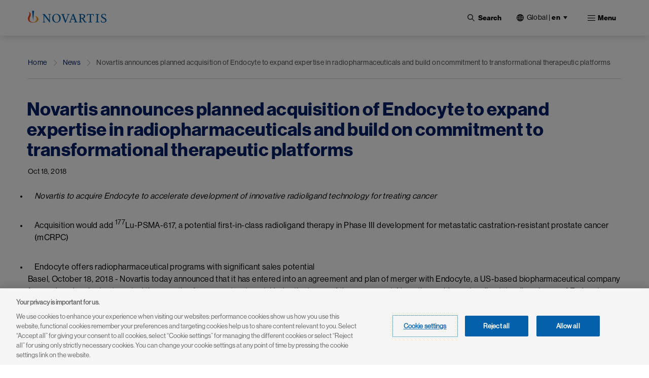

--- FILE ---
content_type: text/html; charset=UTF-8
request_url: https://www.novartis.com/news/media-releases/novartis-announces-planned-acquisition-endocyte-expand-expertise-radiopharmaceuticals-and-build-commitment-transformational-therapeutic-platforms
body_size: 29793
content:
 <!DOCTYPE html>
<html lang="en" dir="ltr" prefix="content: http://purl.org/rss/1.0/modules/content/  dc: http://purl.org/dc/terms/  foaf: http://xmlns.com/foaf/0.1/  og: http://ogp.me/ns#  rdfs: http://www.w3.org/2000/01/rdf-schema#  schema: http://schema.org/  sioc: http://rdfs.org/sioc/ns#  sioct: http://rdfs.org/sioc/types#  skos: http://www.w3.org/2004/02/skos/core#  xsd: http://www.w3.org/2001/XMLSchema# ">
  <head>
    <meta charset="utf-8" />
<meta name="keywords" content="Ad Hoc, novartis," />
<link rel="canonical" href="https://www.novartis.com/news/media-releases/novartis-announces-planned-acquisition-endocyte-expand-expertise-radiopharmaceuticals-and-build-commitment-transformational-therapeutic-platforms" />
<meta property="og:site_name" content="Novartis" />
<meta property="og:type" content="Website" />
<meta property="og:url" content="https://www.novartis.com/news/media-releases/novartis-announces-planned-acquisition-endocyte-expand-expertise-radiopharmaceuticals-and-build-commitment-transformational-therapeutic-platforms" />
<meta property="og:title" content="Novartis announces planned acquisition of Endocyte to expand expertise in radiopharmaceuticals and build on commitment to transformational therapeutic platforms" />
<meta property="og:image" content="https://www.novartis.com/sites/novartis_com/files/2023-11/novartis-animated-logo-1x.gif" />
<meta property="og:image:url" content="https://www.novartis.com/sites/novartis_com/files/2023-11/novartis-animated-logo-1x.gif" />
<meta property="og:image:secure_url" content="https://www.novartis.com/sites/novartis_com/files/2023-11/novartis-animated-logo-1x.gif" />
<meta property="og:image:alt" content="Novartis logo" />
<meta name="twitter:card" content="summary_large_image" />
<meta name="twitter:title" content="Novartis announces planned acquisition of Endocyte to expand expertise in radiopharmaceuticals and build on commitment to transformational therapeutic platforms" />
<meta name="twitter:site" content="@novartis" />
<meta name="twitter:site:id" content="17226612" />
<meta name="twitter:creator:id" content="17226612" />
<meta name="twitter:creator" content="@novartis" />
<meta name="twitter:url" content="https://www.novartis.com/news/media-releases/novartis-announces-planned-acquisition-endocyte-expand-expertise-radiopharmaceuticals-and-build-commitment-transformational-therapeutic-platforms" />
<meta name="twitter:image:alt" content="Novartis logo" />
<meta name="twitter:image" content="https://www.novartis.com/sites/novartis_com/files/novartis-logo-open-graph.jpg" />
<meta name="msvalidate.01" content="8D3EBDFBAAB1FF3ED7947B6A7DFD293D" />
<meta name="google-site-verification" content="oWLifsm3cWEQxnH7h2q7auXVJgDapVcYDRjNg1rESi4" />
<meta name="MobileOptimized" content="width" />
<meta name="HandheldFriendly" content="true" />
<meta name="viewport" content="width=device-width, initial-scale=1, shrink-to-fit=no" />
<script type="application/ld+json">{
    "@context": "https://schema.org",
    "@graph": [
        {
            "@type": "NewsArticle",
            "name": "Novartis announces planned acquisition of Endocyte to expand expertise in radiopharmaceuticals and build on commitment to transformational therapeutic platforms",
            "headline": "Novartis announces planned acquisition of Endocyte to expand expertise in radiopharmaceuticals and build on commitment to transformational therapeutic platforms",
            "about": [],
            "datePublished": "Thu, 10/18/2018 - 07:02",
            "dateModified": "Tue, 10/05/2021 - 12:44",
            "publisher": {
                "@type": "Organization",
                "@id": "https://www.novartis.com/",
                "name": "Novartis",
                "url": "https://www.novartis.com/",
                "sameAs": [
                    "https://www.twitter.com/novartis",
                    "https://www.linkedin.com/company/novartis",
                    "https://www.youtube.com/user/novartis",
                    "https://www.facebook.com/novartis",
                    "https://www.instagram.com/novartis"
                ],
                "logo": {
                    "@type": "ImageObject",
                    "url": "https://www.novartis.com/sites/novartis_com/files/novartis-logo-open-graph.jpg"
                }
            },
            "mainEntityOfPage": "https://www.novartis.com/news/media-releases/novartis-announces-planned-acquisition-endocyte-expand-expertise-radiopharmaceuticals-and-build-commitment-transformational-therapeutic-platforms"
        },
        {
            "@type": "WebPage",
            "@id": "https://www.novartis.com/",
            "breadcrumb": {
                "@type": "BreadcrumbList",
                "itemListElement": [
                    {
                        "@type": "ListItem",
                        "position": 1,
                        "name": "Home",
                        "item": "https://www.novartis.com/"
                    },
                    {
                        "@type": "ListItem",
                        "position": 2,
                        "name": "News",
                        "item": "https://www.novartis.com/news"
                    },
                    {
                        "@type": "ListItem",
                        "position": 3,
                        "name": "Novartis announces planned acquisition of Endocyte to expand expertise in radiopharmaceuticals and build on commitment to transformational therapeutic platforms",
                        "item": "https://www.novartis.com/news/media-releases/novartis-announces-planned-acquisition-endocyte-expand-expertise-radiopharmaceuticals-and-build-commitment-transformational-therapeutic-platforms"
                    }
                ]
            },
            "publisher": {
                "@type": "Organization",
                "@id": "https://www.novartis.com/",
                "name": "Novartis",
                "url": "https://www.novartis.com/",
                "sameAs": [
                    "https://www.twitter.com/novartis",
                    "https://www.linkedin.com/company/novartis",
                    "https://www.youtube.com/user/novartis",
                    "https://www.facebook.com/novartis",
                    "https://www.instagram.com/novartis"
                ],
                "logo": {
                    "@type": "ImageObject",
                    "url": "https://www.novartis.com/sites/novartis_com/files/novartis-logo-open-graph.jpg"
                }
            }
        }
    ]
}</script>
<meta http-equiv="x-ua-compatible" content="ie=edge" />
<link rel="icon" href="/themes/custom/polaris/favicon.ico" type="image/vnd.microsoft.icon" />
<link rel="alternate" hreflang="en" href="https://www.novartis.com/news/media-releases/novartis-announces-planned-acquisition-endocyte-expand-expertise-radiopharmaceuticals-and-build-commitment-transformational-therapeutic-platforms" />
<link rel="preconnect" href="https://cdn.cookielaw.org" />
<script>window.a2a_config=window.a2a_config||{};a2a_config.callbacks=[];a2a_config.overlays=[];a2a_config.templates={};</script>

    <title>Novartis announces planned acquisition of Endocyte to expand expertise in radiopharmaceuticals and build on commitment to transformational therapeutic platforms | Novartis</title>
    <link rel="stylesheet" media="all" href="/sites/novartis_com/files/css/css_WVu-0Ih7lTCxSZnBUfNT_27zthwTIdgChVQhrvq-yx8.css?delta=0&amp;language=en&amp;theme=polaris&amp;include=[base64]&amp;0=t91sc2" />
<link rel="stylesheet" media="all" href="/sites/novartis_com/files/css/css_Txo2HRPIna5nZiYhokPzwUGb_dSzkrAuUtBnSNkeCC4.css?delta=1&amp;language=en&amp;theme=polaris&amp;include=[base64]&amp;0=t91sc2" />
<link rel="stylesheet" media="print" href="/sites/novartis_com/files/css/css_dmX88yOQ5NxzlcWIWve5DAjMsnIwTXqFHW2ltV8nYjc.css?delta=2&amp;language=en&amp;theme=polaris&amp;include=[base64]&amp;0=t91sc2" />
<link rel="stylesheet" media="all" href="/sites/novartis_com/files/css/css_QbILKZ38YJ18qI8HxEIHcUXevOu0pRTbgOoZG9mT7s4.css?delta=3&amp;language=en&amp;theme=polaris&amp;include=[base64]&amp;0=t91sc2" />
<link rel="stylesheet" media="all" href="/sites/novartis_com/files/css/css_P_bbkRJwGteakfV6T0xwOeBeoyqwQjtG7lbUBhDNqDY.css?delta=4&amp;language=en&amp;theme=polaris&amp;include=[base64]&amp;0=t91sc2" />

    <script type="application/json" data-drupal-selector="drupal-settings-json">{"path":{"baseUrl":"\/","pathPrefix":"","currentPath":"node\/61831","currentPathIsAdmin":false,"isFront":false,"currentLanguage":"en"},"pluralDelimiter":"\u0003","suppressDeprecationErrors":true,"ajaxPageState":{"libraries":"[base64]","theme":"polaris","theme_token":null},"ajaxTrustedUrl":{"\/search":true},"cookiepro":{"uuid":"fe8dfb2c-2701-45db-8577-13675c68ed60"},"gtag":{"tagId":"","consentMode":false,"otherIds":[],"events":[],"additionalConfigInfo":[]},"gtm":{"tagId":null,"settings":{"data_layer":"dataLayer","include_environment":false},"tagIds":["GTM-57RJQ5"]},"dataLayer":{"defaultLang":"en","languages":{"en":{"id":"en","name":"English","direction":"ltr","weight":0},"de":{"id":"de","name":"German","direction":"ltr","weight":1},"fr":{"id":"fr","name":"French","direction":"ltr","weight":2}}},"data":{"extlink":{"extPopup":{"id":"external_link","title":"You are now leaving the Novartis.com website","body":"\u003Cp\u003EThis link will take you to a website to which our \u003Ca aria-label=\u0022Privacy Policy\u0022 data-entity-substitution=\u0022canonical\u0022 data-entity-type=\u0022node\u0022 data-entity-uuid=\u0022201c42b8-6750-43c5-89b8-37de05f57981\u0022 href=\u0022\/privacy\/privacy-policy\u0022 rel=\u0022 noopener\u0022 target=\u0022_blank\u0022 title=\u0022Privacy Policy\u0022\u003EPrivacy Policy\u003C\/a\u003E does not apply. You are solely responsible for your interactions with that website.\u003C\/p\u003E","labelyes":"Continue","labelno":"Cancel","target":"_blank"},"extPopupFlag":true,"extTarget":true,"extTargetAppendNewWindowLabel":"(opens in a new window)","extTargetNoOverride":true,"extNofollow":true,"extTitleNoOverride":false,"extNoreferrer":true,"extFollowNoOverride":false,"extClass":"ext","extLabel":"(link is external)","extImgClass":false,"extSubdomains":false,"extExclude":"","extInclude":"^(?:https?:\\\/\\\/)?(?:((?!www\\.)[^.]+\\.)|([^.]+\\.)|)novartis\\.com(?:\\.[a-z]{2}|\\\/[a-z]{2}-[a-z]{2})?$","extCssExclude":".off-url,\r\n.arctic_over_view_toggle.arctic_grid_view .item-list ul.whole-item .each-item,\r\n.node--type-story-page a.button-border, .media_access_logs_modal_form_choice,\r\n.paragraph--type--product-documents .lockbtnwrap a","extCssInclude":"","extCssExplicit":"","extAlert":true,"extHideIcons":false,"mailtoClass":"0","telClass":"","mailtoLabel":"(link sends email)","telLabel":"(link is a phone number)","extUseFontAwesome":false,"extIconPlacement":"append","extPreventOrphan":false,"extFaLinkClasses":"fa fa-external-link","extFaMailtoClasses":"fa fa-envelope-o","extAdditionalLinkClasses":"","extAdditionalMailtoClasses":"","extAdditionalTelClasses":"","extFaTelClasses":"fa fa-phone","whitelistedDomains":["ml-eu.globenewswire.com","novartis.webcasts.com","live.novartis.com"],"extExcludeNoreferrer":""}},"search_api_autocomplete":{"global_search":{"min_length":3}},"arctic_core":{"accessibility_text":null,"palettes_list":["#0460A9","#EC9A1E","#E74A21","#8D1F1B","#221F1F","#656565","#C7C7C7","#E4E4E4"]},"ajax":[],"user":{"uid":0,"permissionsHash":"f347808e53ca70d029ac7fdb99f603b16f3ba808cf9d33c595b6aaf299156c03"}}</script>
<script src="/sites/novartis_com/files/js/js_yfg0o69tiZtEQXlq_t1m0F4nt2_ZPJ8ZxU0n8QphpZU.js?scope=header&amp;delta=0&amp;language=en&amp;theme=polaris&amp;include=[base64]&amp;0=t91sc2" data-ot-ignore></script>
<script src="/modules/contrib/cookiepro/js/cookiepro.js?t91sc2" data-ot-ignore></script>
<script src="/modules/contrib/google_tag/js/gtag.js?t91sc2" data-ot-ignore></script>
<script src="/modules/contrib/google_tag/js/gtm.js?t91sc2" data-ot-ignore></script>

  </head>
  <body class="layout-no-sidebars page-node-61831 path-node node--type-media-release pattern-no_color-no_pattern alert_popup_show_once content-news-media-releases-novartis-announces-planned-acquisition-endocyte-expand-expertise-radiopharmaceuticals-and-build-commitment-transformational-therapeutic-platforms">
    <a href="#main" class="visually-hidden focusable skip-link">
      Skip to main content
    </a>
    <noscript><iframe src="https://www.googletagmanager.com/ns.html?id=GTM-57RJQ5"
                  height="0" width="0" style="display:none;visibility:hidden"></iframe></noscript>

      <div class="dialog-off-canvas-main-canvas" data-off-canvas-main-canvas>
    

 <div class="arc-fixed">
     <div class="alert-banner-region">
             
   </div>
    <header id="header" class="header"  aria-label="Site header">
                      <div class="full-width-navbar">
          <nav class="navbar navbar-expand-xl" id="navbar-main">
                                         <a href="/" rel="home" class="navbar-brand">
              <img src="/themes/custom/polaris/logo.svg" alt="Novartis" title="Home" class="img-fluid d-inline-block align-top novartis-logo" />
            
    </a>
    

                              <div class="novartis_whole_menu">
                    
<div class="top-search-block">
  <ul id="block-nvs-arctic-account-menu-top-search-block" class="clearfix nav simple-menu">
    <li class="nav-item search">
      <button class="nav-link nav-link-">
      <img class="icon-search" src="/themes/custom/polaris/patterns/images/icon-search.svg" alt="Open">
      <img class="icon-close" src="/themes/custom/polaris/patterns/images/icon-close.svg" alt="Close">
      <span class="text-search">Search</span>
     </button>
      <div class="views-exposed-form bef-exposed-form block block-views block-views-exposed-filter-blockglobal-search-global-search" data-bef-auto-submit-full-form="" data-bef-auto-submit="" data-bef-auto-submit-delay="500" data-drupal-selector="views-exposed-form-global-search-global-search" id="block-polaris-exposedformglobal-searchglobal-search" data-block-plugin-id="views_exposed_filter_block:global_search-global_search">
        
                
                  <div class="content">
            
<form action="/search" method="get" id="views-exposed-form-global-search-global-search" accept-charset="UTF-8" class="views-exposed-form-global-search-global-search">
  <div class="wrap-global-search-result container">
  




        
  <div class="js-form-item js-form-type-search-api-autocomplete form-type-search-api-autocomplete js-form-item-keyword form-item-keyword form-no-label mb-3">
          <label for="edit-keyword" class="visually-hidden">Site Search</label>
                    <div>
<input placeholder="Search" data-drupal-selector="edit-keyword" data-search-api-autocomplete-search="global_search" class="form-autocomplete form-text form-control arc-input" data-autocomplete-path="/search_api_autocomplete/global_search?display=global_search&amp;&amp;filter=keyword" type="text" id="edit-keyword" name="keyword" value="" maxlength="128"/>
</div>

                      </div>

  
  <div data-drupal-selector="edit-actions" class="form-actions js-form-wrapper form-wrapper mb-3" id="edit-actions"><div>
<input data-bef-auto-submit-click="" data-drupal-selector="edit-submit-global-search" type="submit" id="edit-submit-global-search" value="Apply" class="button js-form-submit form-submit btn btn-primary form-control arc-input"/>
</div>
</div>

  
    <div class="count-filters">
      
      
    </div>
</div>

<div class="search-clear-all"><div>
<input onclick="clearAllFilterButton(); return false;" data-drupal-selector="edit-button" type="submit" id="edit-button" name="op" value="Clear All" class="button js-form-submit form-submit form-control arc-input"/>
</div>
</div>

</form>

          </div>
              </div>
    </li>
  </ul>
</div>
<div id="block-polaris-languagecountryselectorfordesktop" data-block-plugin-id="novartis_language_selector" class="block block-nc-language-selector block-novartis-language-selector">
  

  
      <div class="content">
      

<!-- Header block -->
<div class="language-selector-header-block language-selector-header-desktop" id="language-selector-header-block">
    <div class="language-selector-name triangle-icon">
        <img src="/themes/custom/polaris/patterns/images/globe.svg" alt="language-selector-globe">
                <button class="site-selector-anchor-link-toggle" aria-label="Current site selection Global |en">Global <span>|</span>
          <strong>en </strong></button>
            </div>
</div>

<!-- desktop block -->
<div class="language-selector-desktop">
    <div class="ls-title">
                
  <div  role="heading" class="h2" aria-label="Choose Location" aria-level="2">
    <span>Choose Location</span>
  </div>
                </div>
  
  <div class="tab-content-block">
    <div class="region-tabs">
    <!-- Nav pills -->
            <ul class="nav nav-pills">
                <li class="nav-item">
            <a  class="nav-link active" href="#international" data-bs-toggle="pill"><strong>International</strong></a>
        </li>
                <li class="nav-item">
            <a  class="nav-link" href="#americas" data-bs-toggle="pill"><strong>Americas</strong></a>
        </li>
                <li class="nav-item">
            <a  class="nav-link" href="#asia-pacific" data-bs-toggle="pill"><strong>Asia Pacific</strong></a>
        </li>
                <li class="nav-item">
            <a  class="nav-link" href="#europe" data-bs-toggle="pill"><strong>Europe</strong></a>
        </li>
                <li class="nav-item">
            <a  class="nav-link" href="#middle-east-africa" data-bs-toggle="pill"><strong>Middle East & Africa</strong></a>
        </li>
              </ul>
          </div>
  </div>
  <div class="tab-content">
    <!-- Regions Content -->
                <div id=international  class="tab-pane active">
        <dl class="countries-list">
          <!-- Countries List -->
                      <dt></dt>
            <dd>
              <a  href="https://www.novartis.com/" target="_self" class="active">Global | <strong>English</strong></a>
            </dd>
                      <dt></dt>
            <dd>
              <a  href="https://www.novartisfoundation.org" target="_self">Novartis Foundation | <strong>English</strong></a>
            </dd>
                    </dl>
      </div>
                <div id=americas  class="tab-pane">
        <dl class="countries-list">
          <!-- Countries List -->
                      <dt></dt>
            <dd>
              <a  href="https://www.novartis.com/ar-es/" target="_self">Argentina | <strong>Español</strong></a>
            </dd>
                      <dt></dt>
            <dd>
              <a  href="https://www.novartis.com/br-pt/" target="_self">Brazil | <strong>Português</strong></a>
            </dd>
                      <dt></dt>
            <dd>
              <a  href="https://www.novartis.com/ca-en/" target="_self">Canada | <strong>English</strong></a>
            </dd>
                      <dt></dt>
            <dd>
              <a  href="https://www.novartis.com/ca-fr/" target="_self">Canada | <strong>Français</strong></a>
            </dd>
                      <dt></dt>
            <dd>
              <a  href="https://www.novartis.com/acc-es/" target="_self">Andean & CAC | <strong>Español</strong></a>
            </dd>
                      <dt></dt>
            <dd>
              <a  href="https://www.novartis.com/co-es/" target="_self">Colombia | <strong>Español</strong></a>
            </dd>
                      <dt></dt>
            <dd>
              <a  href="https://www.novartis.com/mx-es/" target="_self">Mexico | <strong>Español</strong></a>
            </dd>
                      <dt></dt>
            <dd>
              <a  href="https://www.novartis.com/us-en/" target="_self">United States | <strong>English</strong></a>
            </dd>
                    </dl>
      </div>
                <div id=asia-pacific  class="tab-pane">
        <dl class="countries-list">
          <!-- Countries List -->
                      <dt></dt>
            <dd>
              <a  href="https://www.novartis.com/au-en/" target="_self">Australia | <strong>English</strong></a>
            </dd>
                      <dt></dt>
            <dd>
              <a  href="https://www.novartis.com/hk-zh/" target="_self">Hong Kong S.A.R. | <strong>繁體中文</strong></a>
            </dd>
                      <dt></dt>
            <dd>
              <a  href="https://www.novartis.com/in-en/" target="_self">India | <strong>English</strong></a>
            </dd>
                      <dt></dt>
            <dd>
              <a  href="https://www.novartis.com/id-en/" target="_self">Indonesia | <strong>English</strong></a>
            </dd>
                      <dt></dt>
            <dd>
              <a  href="https://www.novartis.com/jp-ja/" target="_self">Japan | <strong>日本語</strong></a>
            </dd>
                      <dt></dt>
            <dd>
              <a  href="https://www.novartis.com/kr-ko/" target="_self">Korea | <strong>한국어</strong></a>
            </dd>
                      <dt></dt>
            <dd>
              <a  href="https://www.novartis.com.cn/" target="_self">Mainland China | <strong>中文</strong></a>
            </dd>
                      <dt></dt>
            <dd>
              <a  href="https://www.novartis.com/my-en/" target="_self">Malaysia | <strong>English</strong></a>
            </dd>
                      <dt></dt>
            <dd>
              <a  href="https://www.novartis.com/ph-en/" target="_self">Philippines | <strong>English</strong></a>
            </dd>
                      <dt></dt>
            <dd>
              <a  href="https://www.novartis.com/sg-en/" target="_self">Singapore | <strong>English</strong></a>
            </dd>
                      <dt></dt>
            <dd>
              <a  href="https://www.novartis.com/tw-zh/" target="_self">Taiwan | <strong>繁體中文</strong></a>
            </dd>
                      <dt></dt>
            <dd>
              <a  href="https://www.novartis.com/th-th/" target="_self">Thailand | <strong>ภาษาไทย</strong></a>
            </dd>
                    </dl>
      </div>
                <div id=europe  class="tab-pane">
        <dl class="countries-list">
          <!-- Countries List -->
                      <dt></dt>
            <dd>
              <a  href="https://www.novartis.com/at-de/" target="_self">Austria | <strong>Deutsch</strong></a>
            </dd>
                      <dt></dt>
            <dd>
              <a  href="https://www.novartis.com/be-fr/" target="_self">Belgium | <strong>Français</strong></a>
            </dd>
                      <dt></dt>
            <dd>
              <a  href="https://www.novartis.com/be-nl/" target="_self">Belgium | <strong>Nederlands</strong></a>
            </dd>
                      <dt></dt>
            <dd>
              <a  href="https://www.novartis.com/bg-bg/" target="_self">Bulgaria | <strong>Български</strong></a>
            </dd>
                      <dt></dt>
            <dd>
              <a  href="https://www.novartis.com/cz-cs/" target="_self">Czech Republic | <strong>Česky</strong></a>
            </dd>
                      <dt></dt>
            <dd>
              <a  href="https://www.novartis.com/cz-en/" target="_self">Czech Republic | <strong>English</strong></a>
            </dd>
                      <dt></dt>
            <dd>
              <a  href="https://www.novartis.com/dk-da/" target="_self">Denmark | <strong>Dansk</strong></a>
            </dd>
                      <dt></dt>
            <dd>
              <a  href="https://www.novartis.com/ee-et/" target="_self">Estonia | <strong>Eesti</strong></a>
            </dd>
                      <dt></dt>
            <dd>
              <a  href="https://www.novartis.com/fi-fi/" target="_self">Finland | <strong>Suomalainen</strong></a>
            </dd>
                      <dt></dt>
            <dd>
              <a  href="https://www.novartis.com/fr-fr/" target="_self">France | <strong>Français</strong></a>
            </dd>
                      <dt></dt>
            <dd>
              <a  href="https://www.novartis.com/de-de/" target="_self">Germany | <strong>Deutsch</strong></a>
            </dd>
                      <dt></dt>
            <dd>
              <a  href="https://www.novartis.com/gr-el/" target="_self">Greece | <strong>Ελληνικά</strong></a>
            </dd>
                      <dt></dt>
            <dd>
              <a  href="https://www.novartis.com/hu-hu/" target="_self">Hungary | <strong>Magyar</strong></a>
            </dd>
                      <dt></dt>
            <dd>
              <a  href="https://www.novartis.com/ie-en/" target="_self">Ireland | <strong>English</strong></a>
            </dd>
                      <dt></dt>
            <dd>
              <a  href="https://www.novartis.com/it-it/" target="_self">Italy | <strong>Italiano</strong></a>
            </dd>
                      <dt></dt>
            <dd>
              <a  href="https://www.novartis.com/lv-lv/" target="_self">Latvia | <strong>Latvian</strong></a>
            </dd>
                      <dt></dt>
            <dd>
              <a  href="https://www.novartis.com/lt-lt/" target="_self">Lithuania | <strong>Lithuanian</strong></a>
            </dd>
                      <dt></dt>
            <dd>
              <a  href="https://www.novartis.com/nl-nl/" target="_self">Netherlands | <strong>Nederlands</strong></a>
            </dd>
                      <dt></dt>
            <dd>
              <a  href="https://www.novartis.com/no-no/" target="_self">Norway | <strong>Norsk</strong></a>
            </dd>
                      <dt></dt>
            <dd>
              <a  href="https://www.novartis.com/pl-pl/" target="_self">Poland | <strong>Polski</strong></a>
            </dd>
                      <dt></dt>
            <dd>
              <a  href="https://www.novartis.com/pt-pt/" target="_self">Portugal | <strong>Português</strong></a>
            </dd>
                      <dt></dt>
            <dd>
              <a  href="https://www.novartis.com/ro-ro/" target="_self">Romania | <strong>Română</strong></a>
            </dd>
                      <dt></dt>
            <dd>
              <a  href="https://www.novartis.com/ru-ru/" target="_self">Russia | <strong>Русский</strong></a>
            </dd>
                      <dt></dt>
            <dd>
              <a  href="https://www.novartis.com/rs-sr/" target="_self">Serbia | <strong>Srpski</strong></a>
            </dd>
                      <dt></dt>
            <dd>
              <a  href="https://www.novartis.com/sk-sk/" target="_self">Slovakia | <strong>Slovensky</strong></a>
            </dd>
                      <dt></dt>
            <dd>
              <a  href="https://www.novartis.com/si-sl/" target="_self">Slovenia | <strong>Slovenščina</strong></a>
            </dd>
                      <dt></dt>
            <dd>
              <a  href="https://www.novartis.com/si-en/" target="_self">Slovenia | <strong>English</strong></a>
            </dd>
                      <dt></dt>
            <dd>
              <a  href="https://www.novartis.com/es-es/" target="_self">Spain | <strong>Español</strong></a>
            </dd>
                      <dt></dt>
            <dd>
              <a  href="https://www.novartis.com/se-se/" target="_self">Sweden | <strong>Svenska</strong></a>
            </dd>
                      <dt></dt>
            <dd>
              <a  href="https://www.novartis.com/ch-de/" target="_self">Switzerland | <strong>Deutsch</strong></a>
            </dd>
                      <dt></dt>
            <dd>
              <a  href="https://www.novartis.com/ch-fr/" target="_self">Switzerland | <strong>Français</strong></a>
            </dd>
                      <dt></dt>
            <dd>
              <a  href="https://www.novartis.com/tr-tr/" target="_self">Türkiye | <strong>Türkçe</strong></a>
            </dd>
                      <dt></dt>
            <dd>
              <a  href="https://www.novartis.com/ua-uk/" target="_self">Ukraine | <strong>українська</strong></a>
            </dd>
                      <dt></dt>
            <dd>
              <a  href="https://www.novartis.com/uk-en/" target="_self">United Kingdom | <strong>English</strong></a>
            </dd>
                    </dl>
      </div>
                <div id=middle-east-africa  class="tab-pane">
        <dl class="countries-list">
          <!-- Countries List -->
                      <dt></dt>
            <dd>
              <a  href="https://www.novartis.com/eg-en/" target="_self">Egypt | <strong>English</strong></a>
            </dd>
                      <dt></dt>
            <dd>
              <a  href="https://www.novartis.com/il-he/" target="_self">Israel | <strong>עברית</strong></a>
            </dd>
                      <dt></dt>
            <dd>
              <a  href="https://www.novartis.com/sa-ar/" target="_self">Saudi Arabia | <strong>العربية</strong></a>
            </dd>
                      <dt></dt>
            <dd>
              <a  href="https://www.novartis.com/za-en/" target="_self">South Africa | <strong>English</strong></a>
            </dd>
                    </dl>
      </div>
      </div>
</div>

    </div>
  </div>
<div id="block-polaris-languagecountryselectorformobile" data-block-plugin-id="nc_language_selector_mobile" class="block block-nc-language-selector block-nc-language-selector-mobile">
  

  
      <div class="content">
      

<div id="block-languagecountryselectorformobile" data-block-plugin-id="novartis_language_selector_mobile" class="block block-novartis-language-selector block-novartis-language-selector-mobile block-wrapper">

    <div class="language-selector-header-block-mobile language-selector-header-mobile" id="language-selector-header-block-mobile">
        <div class="language-selector-name triangle-icon">
            <img src="/themes/custom/polaris/patterns/images/globe.svg" alt="language-selector-globe">
                        <button class="site-selector-anchor-link-toggle" aria-label="Current site selection Global">
             <span>Global </span>
</button>
                    </div>
    </div>

        <div class="language-selector-mobile">
        <div class="brand-quinary-light">
                    <div class="heading">
              
  <div  class="h3" aria-label="Choose Location" role="heading" aria-level="3">
    <span>Choose Location</span>
  </div>
                    </div>
                    <div class="tab-content-block-mobile">
                    <div class="region-selector-wrapper">
                <div class="dropdown dropdown-select">
	<button  class="dropdown-toggle" type="button" id="dropdownMenuButton" data-selected-region="international" data-bs-toggle="dropdown" aria-haspopup="true" aria-expanded="false">
		<strong><strong>international</strong></strong>
	</button>
	<div class="dropdown-menu" >
					<a  class="dropdown-item" data-region="international" href="#international">International</a>
					<a  class="dropdown-item" data-region="americas" href="#americas">Americas</a>
					<a  class="dropdown-item" data-region="asia-pacific" href="#asia-pacific">Asia Pacific</a>
					<a  class="dropdown-item" data-region="europe" href="#europe">Europe</a>
					<a  class="dropdown-item" data-region="middle-east-africa" href="#middle-east-africa">Middle East &amp; Africa</a>
			</div>
</div>
            </div>
                </div>
                    <div class="countrylist-wrapper">
                <dl class="countries-list">
                    <!-- Countries List -->
                                            <dt></dt>
                            <dd>
                                <a  href="https://www.novartis.com/ar-es/" target="_self" data-region-identifier="americas">Argentina | <strong>Español</strong></a>
                            </dd>
                                            <dt></dt>
                            <dd>
                                <a  href="https://www.novartis.com/au-en/" target="_self" data-region-identifier="asia-pacific">Australia | <strong>English</strong></a>
                            </dd>
                                            <dt></dt>
                            <dd>
                                <a  href="https://www.novartis.com/at-de/" target="_self" data-region-identifier="europe">Austria | <strong>Deutsch</strong></a>
                            </dd>
                                            <dt></dt>
                            <dd>
                                <a  href="https://www.novartis.com/be-fr/" target="_self" data-region-identifier="europe">Belgium | <strong>Français</strong></a>
                            </dd>
                                            <dt></dt>
                            <dd>
                                <a  href="https://www.novartis.com/be-nl/" target="_self" data-region-identifier="europe">Belgium | <strong>Nederlands</strong></a>
                            </dd>
                                            <dt></dt>
                            <dd>
                                <a  href="https://www.novartis.com/br-pt/" target="_self" data-region-identifier="americas">Brazil | <strong>Português</strong></a>
                            </dd>
                                            <dt></dt>
                            <dd>
                                <a  href="https://www.novartis.com/bg-bg/" target="_self" data-region-identifier="europe">Bulgaria | <strong>Български</strong></a>
                            </dd>
                                            <dt></dt>
                            <dd>
                                <a  href="https://www.novartis.com/ca-en/" target="_self" data-region-identifier="americas">Canada | <strong>English</strong></a>
                            </dd>
                                            <dt></dt>
                            <dd>
                                <a  href="https://www.novartis.com/ca-fr/" target="_self" data-region-identifier="americas">Canada | <strong>Français</strong></a>
                            </dd>
                                            <dt></dt>
                            <dd>
                                <a  href="https://www.novartis.com/acc-es/" target="_self" data-region-identifier="americas">Andean & CAC | <strong>Español</strong></a>
                            </dd>
                                            <dt></dt>
                            <dd>
                                <a  href="https://www.novartis.com/co-es/" target="_self" data-region-identifier="americas">Colombia | <strong>Español</strong></a>
                            </dd>
                                            <dt></dt>
                            <dd>
                                <a  href="https://www.novartis.com/cz-cs/" target="_self" data-region-identifier="europe">Czech Republic | <strong>Česky</strong></a>
                            </dd>
                                            <dt></dt>
                            <dd>
                                <a  href="https://www.novartis.com/cz-en/" target="_self" data-region-identifier="europe">Czech Republic | <strong>English</strong></a>
                            </dd>
                                            <dt></dt>
                            <dd>
                                <a  href="https://www.novartis.com/dk-da/" target="_self" data-region-identifier="europe">Denmark | <strong>Dansk</strong></a>
                            </dd>
                                            <dt></dt>
                            <dd>
                                <a  href="https://www.novartis.com/eg-en/" target="_self" data-region-identifier="middle-east-africa">Egypt | <strong>English</strong></a>
                            </dd>
                                            <dt></dt>
                            <dd>
                                <a  href="https://www.novartis.com/ee-et/" target="_self" data-region-identifier="europe">Estonia | <strong>Eesti</strong></a>
                            </dd>
                                            <dt></dt>
                            <dd>
                                <a  href="https://www.novartis.com/fi-fi/" target="_self" data-region-identifier="europe">Finland | <strong>Suomalainen</strong></a>
                            </dd>
                                            <dt></dt>
                            <dd>
                                <a  href="https://www.novartis.com/fr-fr/" target="_self" data-region-identifier="europe">France | <strong>Français</strong></a>
                            </dd>
                                            <dt></dt>
                            <dd>
                                <a  href="https://www.novartis.com/de-de/" target="_self" data-region-identifier="europe">Germany | <strong>Deutsch</strong></a>
                            </dd>
                                            <dt></dt>
                            <dd>
                                <a  href="https://www.novartis.com/gr-el/" target="_self" data-region-identifier="europe">Greece | <strong>Ελληνικά</strong></a>
                            </dd>
                                            <dt></dt>
                            <dd>
                                <a  href="https://www.novartis.com/hk-zh/" target="_self" data-region-identifier="asia-pacific">Hong Kong S.A.R. | <strong>繁體中文</strong></a>
                            </dd>
                                            <dt></dt>
                            <dd>
                                <a  href="https://www.novartis.com/hu-hu/" target="_self" data-region-identifier="europe">Hungary | <strong>Magyar</strong></a>
                            </dd>
                                            <dt></dt>
                            <dd>
                                <a  href="https://www.novartis.com/in-en/" target="_self" data-region-identifier="asia-pacific">India | <strong>English</strong></a>
                            </dd>
                                            <dt></dt>
                            <dd>
                                <a  href="https://www.novartis.com/id-en/" target="_self" data-region-identifier="asia-pacific">Indonesia | <strong>English</strong></a>
                            </dd>
                                            <dt></dt>
                            <dd>
                                <a  href="https://www.novartis.com/ie-en/" target="_self" data-region-identifier="europe">Ireland | <strong>English</strong></a>
                            </dd>
                                            <dt></dt>
                            <dd>
                                <a  href="https://www.novartis.com/il-he/" target="_self" data-region-identifier="middle-east-africa">Israel | <strong>עברית</strong></a>
                            </dd>
                                            <dt></dt>
                            <dd>
                                <a  href="https://www.novartis.com/it-it/" target="_self" data-region-identifier="europe">Italy | <strong>Italiano</strong></a>
                            </dd>
                                            <dt></dt>
                            <dd>
                                <a  href="https://www.novartis.com/jp-ja/" target="_self" data-region-identifier="asia-pacific">Japan | <strong>日本語</strong></a>
                            </dd>
                                            <dt></dt>
                            <dd>
                                <a  href="https://www.novartis.com/kr-ko/" target="_self" data-region-identifier="asia-pacific">Korea | <strong>한국어</strong></a>
                            </dd>
                                            <dt></dt>
                            <dd>
                                <a  href="https://www.novartis.com/lv-lv/" target="_self" data-region-identifier="europe">Latvia | <strong>Latvian</strong></a>
                            </dd>
                                            <dt></dt>
                            <dd>
                                <a  href="https://www.novartis.com/lt-lt/" target="_self" data-region-identifier="europe">Lithuania | <strong>Lithuanian</strong></a>
                            </dd>
                                            <dt></dt>
                            <dd>
                                <a  href="https://www.novartis.com.cn/" target="_self" data-region-identifier="asia-pacific">Mainland China | <strong>中文</strong></a>
                            </dd>
                                            <dt></dt>
                            <dd>
                                <a  href="https://www.novartis.com/my-en/" target="_self" data-region-identifier="asia-pacific">Malaysia | <strong>English</strong></a>
                            </dd>
                                            <dt></dt>
                            <dd>
                                <a  href="https://www.novartis.com/mx-es/" target="_self" data-region-identifier="americas">Mexico | <strong>Español</strong></a>
                            </dd>
                                            <dt></dt>
                            <dd>
                                <a  href="https://www.novartis.com/nl-nl/" target="_self" data-region-identifier="europe">Netherlands | <strong>Nederlands</strong></a>
                            </dd>
                                            <dt></dt>
                            <dd>
                                <a  href="https://www.novartis.com/no-no/" target="_self" data-region-identifier="europe">Norway | <strong>Norsk</strong></a>
                            </dd>
                                            <dt></dt>
                            <dd>
                                <a  href="https://www.novartis.com/" target="_self" data-region-identifier="international" class="active">Global | <strong>English</strong></a>
                            </dd>
                                            <dt></dt>
                            <dd>
                                <a  href="https://www.novartisfoundation.org" target="_self" data-region-identifier="international">Novartis Foundation | <strong>English</strong></a>
                            </dd>
                                            <dt></dt>
                            <dd>
                                <a  href="https://www.novartis.com/ph-en/" target="_self" data-region-identifier="asia-pacific">Philippines | <strong>English</strong></a>
                            </dd>
                                            <dt></dt>
                            <dd>
                                <a  href="https://www.novartis.com/pl-pl/" target="_self" data-region-identifier="europe">Poland | <strong>Polski</strong></a>
                            </dd>
                                            <dt></dt>
                            <dd>
                                <a  href="https://www.novartis.com/pt-pt/" target="_self" data-region-identifier="europe">Portugal | <strong>Português</strong></a>
                            </dd>
                                            <dt></dt>
                            <dd>
                                <a  href="https://www.novartis.com/ro-ro/" target="_self" data-region-identifier="europe">Romania | <strong>Română</strong></a>
                            </dd>
                                            <dt></dt>
                            <dd>
                                <a  href="https://www.novartis.com/ru-ru/" target="_self" data-region-identifier="europe">Russia | <strong>Русский</strong></a>
                            </dd>
                                            <dt></dt>
                            <dd>
                                <a  href="https://www.novartis.com/sa-ar/" target="_self" data-region-identifier="middle-east-africa">Saudi Arabia | <strong>العربية</strong></a>
                            </dd>
                                            <dt></dt>
                            <dd>
                                <a  href="https://www.novartis.com/rs-sr/" target="_self" data-region-identifier="europe">Serbia | <strong>Srpski</strong></a>
                            </dd>
                                            <dt></dt>
                            <dd>
                                <a  href="https://www.novartis.com/sg-en/" target="_self" data-region-identifier="asia-pacific">Singapore | <strong>English</strong></a>
                            </dd>
                                            <dt></dt>
                            <dd>
                                <a  href="https://www.novartis.com/sk-sk/" target="_self" data-region-identifier="europe">Slovakia | <strong>Slovensky</strong></a>
                            </dd>
                                            <dt></dt>
                            <dd>
                                <a  href="https://www.novartis.com/si-sl/" target="_self" data-region-identifier="europe">Slovenia | <strong>Slovenščina</strong></a>
                            </dd>
                                            <dt></dt>
                            <dd>
                                <a  href="https://www.novartis.com/si-en/" target="_self" data-region-identifier="europe">Slovenia | <strong>English</strong></a>
                            </dd>
                                            <dt></dt>
                            <dd>
                                <a  href="https://www.novartis.com/za-en/" target="_self" data-region-identifier="middle-east-africa">South Africa | <strong>English</strong></a>
                            </dd>
                                            <dt></dt>
                            <dd>
                                <a  href="https://www.novartis.com/es-es/" target="_self" data-region-identifier="europe">Spain | <strong>Español</strong></a>
                            </dd>
                                            <dt></dt>
                            <dd>
                                <a  href="https://www.novartis.com/se-se/" target="_self" data-region-identifier="europe">Sweden | <strong>Svenska</strong></a>
                            </dd>
                                            <dt></dt>
                            <dd>
                                <a  href="https://www.novartis.com/ch-de/" target="_self" data-region-identifier="europe">Switzerland | <strong>Deutsch</strong></a>
                            </dd>
                                            <dt></dt>
                            <dd>
                                <a  href="https://www.novartis.com/ch-fr/" target="_self" data-region-identifier="europe">Switzerland | <strong>Français</strong></a>
                            </dd>
                                            <dt></dt>
                            <dd>
                                <a  href="https://www.novartis.com/tw-zh/" target="_self" data-region-identifier="asia-pacific">Taiwan | <strong>繁體中文</strong></a>
                            </dd>
                                            <dt></dt>
                            <dd>
                                <a  href="https://www.novartis.com/th-th/" target="_self" data-region-identifier="asia-pacific">Thailand | <strong>ภาษาไทย</strong></a>
                            </dd>
                                            <dt></dt>
                            <dd>
                                <a  href="https://www.novartis.com/tr-tr/" target="_self" data-region-identifier="europe">Türkiye | <strong>Türkçe</strong></a>
                            </dd>
                                            <dt></dt>
                            <dd>
                                <a  href="https://www.novartis.com/ua-uk/" target="_self" data-region-identifier="europe">Ukraine | <strong>українська</strong></a>
                            </dd>
                                            <dt></dt>
                            <dd>
                                <a  href="https://www.novartis.com/uk-en/" target="_self" data-region-identifier="europe">United Kingdom | <strong>English</strong></a>
                            </dd>
                                            <dt></dt>
                            <dd>
                                <a  href="https://www.novartis.com/us-en/" target="_self" data-region-identifier="americas">United States | <strong>English</strong></a>
                            </dd>
                                    </dl>
            </div>
                </div>
    </div>
</div>

    </div>
  </div>
<div class="top-menu-block" >
  <ul id="block-nvs-arctic-account-menu-top-menu-block" class="clearfix nav simple-menu">
    <li class="nav-item menu">
      <button class="nav-link nav-link- " aria-label="Menu">Menu</button>
      <div id="block-polaris-mainnavigation" data-block-plugin-id="we_megamenu_block:main" class="block block-we-megamenu block-we-megamenu-blockmain">
      
            
            <div class="content">
      <div class="region-we-mega-menu">
	<nav  class="main navbar navbar-default navbar-we-mega-menu mobile-collapse hover-action" data-menu-name="main" data-block-theme="polaris" data-style="Default" data-animation="None" data-delay="" data-duration="" data-autoarrow="" data-alwayshowsubmenu="" data-action="hover" data-mobile-collapse="0">
	  <div class="container-fluid">
	    <ul  class="we-mega-menu-ul nav nav-tabs">
  <li  class="we-mega-menu-li dropdown-menu" data-level="0" data-element-type="we-mega-menu-li" data-id="a46d0c6e-3317-47f0-a74d-91328196819d" data-submenu="1" data-group="0" data-class="" data-icon="" data-caption="" data-alignsub="" data-target="">
<i class="borderH"></i>
        <a class="we-mega-menu-li" title="About" href="/about" >
    <i class="borderH"></i>
      About&nbsp;

          </a>
    <div  class="we-mega-menu-submenu" data-element-type="we-mega-menu-submenu">
	<span class="more_from"></span>
  <div class="we-mega-menu-submenu-inner">
    <div  class="we-mega-menu-row" data-element-type="we-mega-menu-row" data-custom-row="1">
  <div  class="we-mega-menu-col span6" data-element-type="we-mega-menu-col" data-width="6" data-block="" data-blocktitle="0" data-hidewhencollapse="" data-class="">
  <ul class="nav nav-tabs subul">
  <li  class="we-mega-menu-li dropdown-menu" data-level="1" data-element-type="we-mega-menu-li" data-id="1b48ced5-2013-42f5-b94e-6c59d5961cda" data-submenu="1" data-group="0" data-class="" data-icon="" data-caption="" data-alignsub="" data-target="">
<i class="borderH"></i>
        <a class="we-mega-menu-li" title="Board of Directors" href="/about/board-directors" >
    <i class="borderH"></i>
      Board of Directors&nbsp;

          </a>
    <div  class="we-mega-menu-submenu" data-element-type="we-mega-menu-submenu">
	<span class="more_from"></span>
  <div class="we-mega-menu-submenu-inner">
    <div  class="we-mega-menu-row" data-element-type="we-mega-menu-row" data-custom-row="0">
  <div  class="we-mega-menu-col span12" data-element-type="we-mega-menu-col" data-width="12" data-block="" data-blocktitle="0" data-hidewhencollapse="" data-class="">
  <ul class="nav nav-tabs subul">
  <li  class="we-mega-menu-li" data-level="2" data-element-type="we-mega-menu-li" data-id="007f33f1-f34f-4b1b-a927-9ef5c0afe61f" data-submenu="0" data-group="0" data-class="" data-icon="" data-caption="" data-alignsub="" data-target="">
<i class="borderH"></i>
        <a class="we-mega-menu-li" title="Giovanni Caforio" href="/about/board-directors/giovanni-caforio" >
    <i class="borderH"></i>
      Giovanni Caforio&nbsp;

          </a>
    
</li>
<li  class="we-mega-menu-li" data-level="2" data-element-type="we-mega-menu-li" data-id="91cd64e6-8b87-4882-85eb-9b209887bc92" data-submenu="0" data-group="0" data-class="" data-icon="" data-caption="" data-alignsub="" data-target="">
<i class="borderH"></i>
        <a class="we-mega-menu-li" title="Simon Moroney" href="/about/board-directors/simon-moroney" >
    <i class="borderH"></i>
      Simon Moroney&nbsp;

          </a>
    
</li>
<li  class="we-mega-menu-li" data-level="2" data-element-type="we-mega-menu-li" data-id="1795ff34-2e6b-4c9d-97d5-e3f956a628e8" data-submenu="0" data-group="0" data-class="" data-icon="" data-caption="" data-alignsub="" data-target="">
<i class="borderH"></i>
        <a class="we-mega-menu-li" title="Nancy C. Andrews" href="/about/board-directors/nancy-c-andrews" >
    <i class="borderH"></i>
      Nancy C. Andrews&nbsp;

          </a>
    
</li>
<li  class="we-mega-menu-li" data-level="2" data-element-type="we-mega-menu-li" data-id="5a244327-ea6b-46dd-a155-c52b93507adf" data-submenu="0" data-group="0" data-class="" data-icon="" data-caption="" data-alignsub="" data-target="">
<i class="borderH"></i>
        <a class="we-mega-menu-li" title="Ton Buechner" href="/about/board-directors/ton-buechner" >
    <i class="borderH"></i>
      Ton Buechner&nbsp;

          </a>
    
</li>
<li  class="we-mega-menu-li" data-level="2" data-element-type="we-mega-menu-li" data-id="fdc8c6da-66b7-42e5-85cc-a6279613bdb9" data-submenu="0" data-group="0" data-class="" data-icon="" data-caption="" data-alignsub="" data-target="">
<i class="borderH"></i>
        <a class="we-mega-menu-li" title="Patrice Bula" href="/about/board-directors/patrice-bula" >
    <i class="borderH"></i>
      Patrice Bula&nbsp;

          </a>
    
</li>
<li  class="we-mega-menu-li" data-level="2" data-element-type="we-mega-menu-li" data-id="493c74c0-80e4-46c0-9789-0e11f0f30588" data-submenu="0" data-group="0" data-class="" data-icon="" data-caption="" data-alignsub="" data-target="">
<i class="borderH"></i>
        <a class="we-mega-menu-li" title="Elizabeth (Liz) Doherty" href="/about/board-directors/elizabeth-liz-doherty" >
    <i class="borderH"></i>
      Elizabeth (Liz) Doherty&nbsp;

          </a>
    
</li>
<li  class="we-mega-menu-li" data-level="2" data-element-type="we-mega-menu-li" data-id="dc3b9eae-7ba3-4c9c-98d7-a3b19b9b6071" data-submenu="0" data-group="0" data-class="" data-icon="" data-caption="" data-alignsub="" data-target="">
<i class="borderH"></i>
        <a class="we-mega-menu-li" title="Ana de Pro Gonzalo" href="/about/board-directors/ana-de-pro-gonzalo" >
    <i class="borderH"></i>
      Ana de Pro Gonzalo&nbsp;

          </a>
    
</li>
<li  class="we-mega-menu-li" data-level="2" data-element-type="we-mega-menu-li" data-id="0bde6d1a-3172-4eef-a1c7-986c8947224d" data-submenu="0" data-group="0" data-class="" data-icon="" data-caption="" data-alignsub="" data-target="">
<i class="borderH"></i>
        <a class="we-mega-menu-li" title="Bridgette Heller" href="/about/board-directors/bridgette-heller" >
    <i class="borderH"></i>
      Bridgette Heller&nbsp;

          </a>
    
</li>
<li  class="we-mega-menu-li" data-level="2" data-element-type="we-mega-menu-li" data-id="f77f5fe9-07cb-427d-ac05-537894139dd9" data-submenu="0" data-group="0" data-class="" data-icon="" data-caption="" data-alignsub="" data-target="">
<i class="borderH"></i>
        <a class="we-mega-menu-li" title="Daniel Hochstrasser" href="/about/board-directors/daniel-hochstrasser" >
    <i class="borderH"></i>
      Daniel Hochstrasser&nbsp;

          </a>
    
</li>
<li  class="we-mega-menu-li" data-level="2" data-element-type="we-mega-menu-li" data-id="cb9adc29-95c8-482a-933b-482df8e40875" data-submenu="0" data-group="0" data-class="" data-icon="" data-caption="" data-alignsub="" data-target="">
<i class="borderH"></i>
        <a class="we-mega-menu-li" title="Frans van Houten" href="/about/board-directors/frans-van-houten" >
    <i class="borderH"></i>
      Frans van Houten&nbsp;

          </a>
    
</li>
<li  class="we-mega-menu-li" data-level="2" data-element-type="we-mega-menu-li" data-id="f07b26e3-44e5-4c31-937e-68dc1ce65246" data-submenu="0" data-group="0" data-class="" data-icon="" data-caption="" data-alignsub="" data-target="">
<i class="borderH"></i>
        <a class="we-mega-menu-li" title="Elizabeth McNally" href="/about/board-directors/elizabeth-mcnally" >
    <i class="borderH"></i>
      Elizabeth McNally&nbsp;

          </a>
    
</li>
<li  class="we-mega-menu-li" data-level="2" data-element-type="we-mega-menu-li" data-id="6ac88867-45e6-4552-b85c-aff2ddcdc376" data-submenu="0" data-group="0" data-class="" data-icon="" data-caption="" data-alignsub="" data-target="">
<i class="borderH"></i>
        <a class="we-mega-menu-li" title="John D. Young" href="/about/board-directors/john-d-young" >
    <i class="borderH"></i>
      John D. Young&nbsp;

          </a>
    
</li>
<li  class="we-mega-menu-li" data-level="2" data-element-type="we-mega-menu-li" data-id="415bca80-fd7f-436f-a86f-6274fe7a5428" data-submenu="0" data-group="0" data-class="" data-icon="" data-caption="" data-alignsub="" data-target="">
<i class="borderH"></i>
        <a class="we-mega-menu-li" title="Charlotte Pamer-Wieser" href="/about/board-directors/charlotte-pamer-wieser" >
    <i class="borderH"></i>
      Charlotte Pamer-Wieser&nbsp;

          </a>
    
</li>

</ul>
</div>

</div>
<div  class="we-mega-menu-row" data-element-type="we-mega-menu-row" data-custom-row="1">
  <div  class="we-mega-menu-col span12" data-element-type="we-mega-menu-col" data-width="12" data-block="" data-blocktitle="1" data-hidewhencollapse="" data-class="">
  
</div>

</div>

  </div>
</div>

</li>
<li  class="we-mega-menu-li dropdown-menu" data-level="1" data-element-type="we-mega-menu-li" data-id="8d608633-040d-4de9-994b-5dd9f17f525a" data-submenu="1" data-group="0" data-class="" data-icon="" data-caption="" data-alignsub="" data-target="">
<i class="borderH"></i>
        <a class="we-mega-menu-li" title="Executive Committee" href="/about/executive-committee" >
    <i class="borderH"></i>
      Executive Committee&nbsp;

          </a>
    <div  class="we-mega-menu-submenu" data-element-type="we-mega-menu-submenu">
	<span class="more_from"></span>
  <div class="we-mega-menu-submenu-inner">
    <div  class="we-mega-menu-row" data-element-type="we-mega-menu-row" data-custom-row="0">
  <div  class="we-mega-menu-col span12" data-element-type="we-mega-menu-col" data-width="12" data-block="" data-blocktitle="0" data-hidewhencollapse="" data-class="">
  <ul class="nav nav-tabs subul">
  <li  class="we-mega-menu-li" data-level="2" data-element-type="we-mega-menu-li" data-id="027dfb25-c2f0-4c80-8102-e479fafbe2fa" data-submenu="0" data-group="0" data-class="" data-icon="" data-caption="" data-alignsub="" data-target="">
<i class="borderH"></i>
        <a class="we-mega-menu-li" title="Vasant (Vas) Narasimhan" href="/about/executive-committee/vasant-narasimhan" >
    <i class="borderH"></i>
      Vasant (Vas) Narasimhan&nbsp;

          </a>
    
</li>
<li  class="we-mega-menu-li" data-level="2" data-element-type="we-mega-menu-li" data-id="d55f4488-5625-4ef3-9b1a-95dc4ae040ba" data-submenu="0" data-group="0" data-class="" data-icon="" data-caption="" data-alignsub="" data-target="">
<i class="borderH"></i>
        <a class="we-mega-menu-li" title="Shreeram Aradhye" href="/about/executive-committee/shreeram-aradhye" >
    <i class="borderH"></i>
      Shreeram Aradhye&nbsp;

          </a>
    
</li>
<li  class="we-mega-menu-li" data-level="2" data-element-type="we-mega-menu-li" data-id="630f0061-03e8-4695-8c52-f015073f56b8" data-submenu="0" data-group="0" data-class="" data-icon="" data-caption="" data-alignsub="" data-target="">
<i class="borderH"></i>
        <a class="we-mega-menu-li" title="Victor Bulto" href="/about/executive-committee/victor-bulto" >
    <i class="borderH"></i>
      Victor Bulto&nbsp;

          </a>
    
</li>
<li  class="we-mega-menu-li" data-level="2" data-element-type="we-mega-menu-li" data-id="29d231e2-2520-49dc-8aef-345beabb6389" data-submenu="0" data-group="0" data-class="" data-icon="" data-caption="" data-alignsub="" data-target="">
<i class="borderH"></i>
        <a class="we-mega-menu-li" title="Aharon (Ronny) Gal" href="/about/executive-committee/aharon-ronny-gal-phd" >
    <i class="borderH"></i>
      Aharon (Ronny) Gal&nbsp;

          </a>
    
</li>
<li  class="we-mega-menu-li" data-level="2" data-element-type="we-mega-menu-li" data-id="033eb7ec-0138-4432-8bbe-180e342e6824" data-submenu="0" data-group="0" data-class="" data-icon="" data-caption="" data-alignsub="" data-target="">
<i class="borderH"></i>
        <a class="we-mega-menu-li" title="Karen L. Hale" href="/about/executive-committee/karen-hale" >
    <i class="borderH"></i>
      Karen L. Hale&nbsp;

          </a>
    
</li>
<li  class="we-mega-menu-li" data-level="2" data-element-type="we-mega-menu-li" data-id="1e7d1910-be8a-45e4-85cc-cd1b0dbb44fb" data-submenu="0" data-group="0" data-class="" data-icon="" data-caption="" data-alignsub="" data-target="">
<i class="borderH"></i>
        <a class="we-mega-menu-li" title="Patrick Horber" href="/about/executive-committee/patrick-horber-md" >
    <i class="borderH"></i>
      Patrick Horber&nbsp;

          </a>
    
</li>
<li  class="we-mega-menu-li" data-level="2" data-element-type="we-mega-menu-li" data-id="801042d7-54c5-4ce8-88f2-41554dab7ba8" data-submenu="0" data-group="0" data-class="" data-icon="" data-caption="" data-alignsub="" data-target="">
<i class="borderH"></i>
        <a class="we-mega-menu-li" title="Harry Kirsch" href="/about/executive-committee/harry-kirsch" >
    <i class="borderH"></i>
      Harry Kirsch&nbsp;

          </a>
    
</li>
<li  class="we-mega-menu-li" data-level="2" data-element-type="we-mega-menu-li" data-id="3bf20f58-8f5c-44e3-aaf1-b27f5803cd15" data-submenu="0" data-group="0" data-class="" data-icon="" data-caption="" data-alignsub="" data-target="">
<i class="borderH"></i>
        <a class="we-mega-menu-li" title="Rob Kowalski" href="/about/executive-committee/rob-kowalski" >
    <i class="borderH"></i>
      Rob Kowalski&nbsp;

          </a>
    
</li>
<li  class="we-mega-menu-li" data-level="2" data-element-type="we-mega-menu-li" data-id="091f6f48-15f9-4a78-a8ee-aa1a21cff9be" data-submenu="0" data-group="0" data-class="" data-icon="" data-caption="" data-alignsub="" data-target="">
<i class="borderH"></i>
        <a class="we-mega-menu-li" title="Steffen Lang" href="/about/executive-committee/steffen-lang" >
    <i class="borderH"></i>
      Steffen Lang&nbsp;

          </a>
    
</li>
<li  class="we-mega-menu-li" data-level="2" data-element-type="we-mega-menu-li" data-id="3f3f29a2-25a7-48d1-b84c-1d12e8f86eae" data-submenu="0" data-group="0" data-class="" data-icon="" data-caption="" data-alignsub="" data-target="">
<i class="borderH"></i>
        <a class="we-mega-menu-li" title="Fiona Marshall" href="/about/executive-committee/fiona-marshall" >
    <i class="borderH"></i>
      Fiona Marshall&nbsp;

          </a>
    
</li>
<li  class="we-mega-menu-li" data-level="2" data-element-type="we-mega-menu-li" data-id="3c2bf703-a1fb-4fa2-ae90-7410406d5d47" data-submenu="0" data-group="0" data-class="" data-icon="" data-caption="" data-alignsub="" data-target="">
<i class="borderH"></i>
        <a class="we-mega-menu-li" title="Lutz Hegemann" href="/about/executive-committee/lutz-hegemann" >
    <i class="borderH"></i>
      Lutz Hegemann&nbsp;

          </a>
    
</li>
<li  class="we-mega-menu-li" data-level="2" data-element-type="we-mega-menu-li" data-id="b963bd49-9e01-4e9f-a017-a99e630a6918" data-submenu="0" data-group="0" data-class="" data-icon="" data-caption="" data-alignsub="" data-target="">
<i class="borderH"></i>
        <a class="we-mega-menu-li" title="Teresa Jose" href="/about/executive-committee/teresa-jose" >
    <i class="borderH"></i>
      Teresa Jose&nbsp;

          </a>
    
</li>
<li  class="we-mega-menu-li" data-level="2" data-element-type="we-mega-menu-li" data-id="c3132e5e-34f5-405f-bc1d-dde1aeba6a1f" data-submenu="0" data-group="0" data-class="" data-icon="" data-caption="" data-alignsub="" data-target="">
<i class="borderH"></i>
        <a class="we-mega-menu-li" title="Michelle Weese" href="/about/executive-committee/michelle-weese" >
    <i class="borderH"></i>
      Michelle Weese&nbsp;

          </a>
    
</li>

</ul>
</div>

</div>

  </div>
</div>

</li>
<li  class="we-mega-menu-li" data-level="1" data-element-type="we-mega-menu-li" data-id="096fb3a4-ec1f-46be-b5f9-a60c45126afd" data-submenu="0" data-group="0" data-class="" data-icon="" data-caption="" data-alignsub="" data-target="">
<i class="borderH"></i>
        <a class="we-mega-menu-li" title="Products" href="/about/products" >
    <i class="borderH"></i>
      Products&nbsp;

          </a>
    
</li>
<li  class="we-mega-menu-li dropdown-menu" data-level="1" data-element-type="we-mega-menu-li" data-id="5fd00882-aad4-4fd1-ab48-9b55d38e8806" data-submenu="1" data-group="0" data-class="" data-icon="" data-caption="" data-alignsub="" data-target="">
<i class="borderH"></i>
        <a class="we-mega-menu-li" title="Therapeutic areas" href="/about/therapeutic-areas" >
    <i class="borderH"></i>
      Therapeutic areas&nbsp;

          </a>
    <div  class="we-mega-menu-submenu" data-element-type="we-mega-menu-submenu">
	<span class="more_from"></span>
  <div class="we-mega-menu-submenu-inner">
    <div  class="we-mega-menu-row" data-element-type="we-mega-menu-row" data-custom-row="0">
  <div  class="we-mega-menu-col span12" data-element-type="we-mega-menu-col" data-width="12" data-block="" data-blocktitle="0" data-hidewhencollapse="" data-class="">
  <ul class="nav nav-tabs subul">
  <li  class="we-mega-menu-li" data-level="2" data-element-type="we-mega-menu-li" data-id="9cfc248c-6cec-4bd1-85d4-74d79a5c4347" data-submenu="0" data-group="0" data-class="" data-icon="" data-caption="" data-alignsub="" data-target="">
<i class="borderH"></i>
        <a class="we-mega-menu-li" title="Cardiovascular, renal and metabolic" href="/about/therapeutic-areas/cardiovascular-renal-and-metabolic" >
    <i class="borderH"></i>
      Cardiovascular, renal and metabolic&nbsp;

          </a>
    
</li>
<li  class="we-mega-menu-li" data-level="2" data-element-type="we-mega-menu-li" data-id="b0516319-8831-41b4-875e-ae70773aad07" data-submenu="0" data-group="0" data-class="" data-icon="" data-caption="" data-alignsub="" data-target="">
<i class="borderH"></i>
        <a class="we-mega-menu-li" title="Immunology" href="/about/therapeutic-areas/immunology" >
    <i class="borderH"></i>
      Immunology&nbsp;

          </a>
    
</li>
<li  class="we-mega-menu-li" data-level="2" data-element-type="we-mega-menu-li" data-id="d9224d7b-e06b-42b7-8bfd-f6de30abc945" data-submenu="0" data-group="0" data-class="" data-icon="" data-caption="" data-alignsub="" data-target="">
<i class="borderH"></i>
        <a class="we-mega-menu-li" title="Neuroscience" href="/about/therapeutic-areas/neuroscience" >
    <i class="borderH"></i>
      Neuroscience&nbsp;

          </a>
    
</li>
<li  class="we-mega-menu-li" data-level="2" data-element-type="we-mega-menu-li" data-id="f30e1f2d-03a0-40eb-ac26-3a1d369f2427" data-submenu="0" data-group="0" data-class="" data-icon="" data-caption="" data-alignsub="" data-target="">
<i class="borderH"></i>
        <a class="we-mega-menu-li" title="Oncology" href="/about/therapeutic-areas/oncology" >
    <i class="borderH"></i>
      Oncology&nbsp;

          </a>
    
</li>

</ul>
</div>

</div>

  </div>
</div>

</li>
<li  class="we-mega-menu-li" data-level="1" data-element-type="we-mega-menu-li" data-id="618ec5d2-5c5b-4c95-a8d9-bf4d287326fb" data-submenu="0" data-group="0" data-class="" data-icon="" data-caption="" data-alignsub="" data-target="">
<i class="borderH"></i>
        <a class="we-mega-menu-li" title="People and culture" href="/about/people-and-culture" >
    <i class="borderH"></i>
      People and culture&nbsp;

          </a>
    
</li>
<li  class="we-mega-menu-li dropdown-menu" data-level="1" data-element-type="we-mega-menu-li" data-id="6debbe89-8521-42a3-9d40-969cb6a80e4d" data-submenu="1" data-group="0" data-class="" data-icon="" data-caption="" data-alignsub="" data-target="">
<i class="borderH"></i>
        <a class="we-mega-menu-li" title="Inclusion" href="/about/inclusion" >
    <i class="borderH"></i>
      Inclusion&nbsp;

          </a>
    <div  class="we-mega-menu-submenu" data-element-type="we-mega-menu-submenu">
	<span class="more_from"></span>
  <div class="we-mega-menu-submenu-inner">
    <div  class="we-mega-menu-row" data-element-type="we-mega-menu-row" data-custom-row="0">
  <div  class="we-mega-menu-col span12" data-element-type="we-mega-menu-col" data-width="12" data-block="" data-blocktitle="0" data-hidewhencollapse="" data-class="">
  <ul class="nav nav-tabs subul">
  <li  class="we-mega-menu-li" data-level="2" data-element-type="we-mega-menu-li" data-id="62491321-3e2f-4649-be3f-cdece1e2b7b5" data-submenu="0" data-group="0" data-class="" data-icon="" data-caption="" data-alignsub="" data-target="">
<i class="borderH"></i>
        <a class="we-mega-menu-li" title="Promoting inclusion" href="/about/inclusion/promoting-inclusion" >
    <i class="borderH"></i>
      Promoting inclusion&nbsp;

          </a>
    
</li>
<li  class="we-mega-menu-li" data-level="2" data-element-type="we-mega-menu-li" data-id="871b0037-dce8-4a39-b3a5-71cd3dfce0ce" data-submenu="0" data-group="0" data-class="" data-icon="" data-caption="" data-alignsub="" data-target="">
<i class="borderH"></i>
        <a class="we-mega-menu-li" title="Building belonging" href="/about/inclusion/building-belonging" >
    <i class="borderH"></i>
      Building belonging&nbsp;

          </a>
    
</li>
<li  class="we-mega-menu-li" data-level="2" data-element-type="we-mega-menu-li" data-id="a6f60f22-9c9f-4795-8109-ffdbf766d628" data-submenu="0" data-group="0" data-class="" data-icon="" data-caption="" data-alignsub="" data-target="">
<i class="borderH"></i>
        <a class="we-mega-menu-li" title="Parental leave" href="/about/inclusion/parental-leave" >
    <i class="borderH"></i>
      Parental leave&nbsp;

          </a>
    
</li>
<li  class="we-mega-menu-li" data-level="2" data-element-type="we-mega-menu-li" data-id="15dd7c35-4244-487f-bbd0-8cbca1c8ae10" data-submenu="0" data-group="0" data-class="" data-icon="" data-caption="" data-alignsub="" data-target="">
<i class="borderH"></i>
        <a class="we-mega-menu-li" title="Caring for the mental health and wellbeing of our people" href="/about/inclusion/caring-mental-health-and-wellbeing-our-people" >
    <i class="borderH"></i>
      Caring for the mental health and wellbeing of our people&nbsp;

          </a>
    
</li>

</ul>
</div>

</div>

  </div>
</div>

</li>
<li  class="we-mega-menu-li" data-level="1" data-element-type="we-mega-menu-li" data-id="b54ca17e-275f-42f6-b694-579939130c0a" data-submenu="0" data-group="0" data-class="" data-icon="" data-caption="" data-alignsub="" data-target="">
<i class="borderH"></i>
        <a class="we-mega-menu-li" title="Novartis Gene Therapies" href="/about/novartis-gene-therapies" >
    <i class="borderH"></i>
      Novartis Gene Therapies&nbsp;

          </a>
    
</li>
<li  class="we-mega-menu-li" data-level="1" data-element-type="we-mega-menu-li" data-id="bc8aaad3-0e6e-480f-b7c9-aff38f81d003" data-submenu="0" data-group="0" data-class="" data-icon="" data-caption="" data-alignsub="" data-target="">
<i class="borderH"></i>
        <a class="we-mega-menu-li" title="Manufacturing" href="/about/manufacturing" >
    <i class="borderH"></i>
      Manufacturing&nbsp;

          </a>
    
</li>
<li  class="we-mega-menu-li dropdown-menu" data-level="1" data-element-type="we-mega-menu-li" data-id="b361cacc-02eb-44d1-b4ee-f21fc79743bb" data-submenu="1" data-group="0" data-class="" data-icon="" data-caption="" data-alignsub="" data-target="">
<i class="borderH"></i>
        <a class="we-mega-menu-li" title="Quality" href="/about/quality" >
    <i class="borderH"></i>
      Quality&nbsp;

          </a>
    <div  class="we-mega-menu-submenu" data-element-type="we-mega-menu-submenu">
	<span class="more_from"></span>
  <div class="we-mega-menu-submenu-inner">
    <div  class="we-mega-menu-row" data-element-type="we-mega-menu-row" data-custom-row="0">
  <div  class="we-mega-menu-col span12" data-element-type="we-mega-menu-col" data-width="12" data-block="" data-blocktitle="0" data-hidewhencollapse="" data-class="">
  <ul class="nav nav-tabs subul">
  <li  class="we-mega-menu-li" data-level="2" data-element-type="we-mega-menu-li" data-id="1d614ba6-1ff6-4192-92cf-6325a8c548f0" data-submenu="0" data-group="0" data-class="" data-icon="" data-caption="" data-alignsub="" data-target="">
<i class="borderH"></i>
        <a class="we-mega-menu-li" title="Audit program" href="/about/quality/audit-program" >
    <i class="borderH"></i>
      Audit program&nbsp;

          </a>
    
</li>
<li  class="we-mega-menu-li" data-level="2" data-element-type="we-mega-menu-li" data-id="8b48ca89-4db0-4f8d-97cd-876a3a347332" data-submenu="0" data-group="0" data-class="" data-icon="" data-caption="" data-alignsub="" data-target="">
<i class="borderH"></i>
        <a class="we-mega-menu-li" title="Novartis quality management system (QMS)" href="/about/quality/novartis-quality-management-system-qms" >
    <i class="borderH"></i>
      Novartis quality management system (QMS)&nbsp;

          </a>
    
</li>
<li  class="we-mega-menu-li" data-level="2" data-element-type="we-mega-menu-li" data-id="1c43d8d3-d2b2-46b0-bd57-e2b1fe5a0077" data-submenu="0" data-group="0" data-class="" data-icon="" data-caption="" data-alignsub="" data-target="">
<i class="borderH"></i>
        <a class="we-mega-menu-li" title="Product and patient safety training" href="/about/quality/product-and-patient-safety-training" >
    <i class="borderH"></i>
      Product and patient safety training&nbsp;

          </a>
    
</li>
<li  class="we-mega-menu-li" data-level="2" data-element-type="we-mega-menu-li" data-id="901cc6b8-10c6-49ee-83a1-a3316ea720c5" data-submenu="0" data-group="0" data-class="" data-icon="" data-caption="" data-alignsub="" data-target="">
<i class="borderH"></i>
        <a class="we-mega-menu-li" title="Regulatory inspections" href="/about/quality/regulatory-inspections" >
    <i class="borderH"></i>
      Regulatory inspections&nbsp;

          </a>
    
</li>
<li  class="we-mega-menu-li" data-level="2" data-element-type="we-mega-menu-li" data-id="ed811750-e3f2-459c-9eea-8a7e05ae4735" data-submenu="0" data-group="0" data-class="" data-icon="" data-caption="" data-alignsub="" data-target="">
<i class="borderH"></i>
        <a class="we-mega-menu-li" title="Product recalls" href="/about/quality/product-recalls" >
    <i class="borderH"></i>
      Product recalls&nbsp;

          </a>
    
</li>
<li  class="we-mega-menu-li" data-level="2" data-element-type="we-mega-menu-li" data-id="516667ea-93b2-49c2-aae1-77c8b5b1b3dd" data-submenu="0" data-group="0" data-class="" data-icon="" data-caption="" data-alignsub="" data-target="">
<i class="borderH"></i>
        <a class="we-mega-menu-li" title="Third-party suppliers" href="/about/quality/third-party-suppliers" >
    <i class="borderH"></i>
      Third-party suppliers&nbsp;

          </a>
    
</li>

</ul>
</div>

</div>

  </div>
</div>

</li>
<li  class="we-mega-menu-li" data-level="1" data-element-type="we-mega-menu-li" data-id="a14d21c8-2667-42d3-b7fb-f9a4463b3249" data-submenu="0" data-group="0" data-class="" data-icon="" data-caption="" data-alignsub="" data-target="">
<i class="borderH"></i>
        <a class="we-mega-menu-li" title="Novartis and the European Union (EU)" href="/about/novartis-and-european-union" >
    <i class="borderH"></i>
      Novartis and the European Union (EU)&nbsp;

          </a>
    
</li>
<li  class="we-mega-menu-li" data-level="1" data-element-type="we-mega-menu-li" data-id="23da37d2-b27b-4c8c-9b93-9b1bc88b131d" data-submenu="0" data-group="0" data-class="" data-icon="" data-caption="" data-alignsub="" data-target="">
<i class="borderH"></i>
        <a class="we-mega-menu-li" title="Awards and recognition" href="/about/awards-and-recognition" >
    <i class="borderH"></i>
      Awards and recognition&nbsp;

          </a>
    
</li>

</ul>
</div>
<div  class="we-mega-menu-col span6" data-element-type="we-mega-menu-col" data-width="6" data-block="polaris_aboutusmegamenu" data-blocktitle="0" data-hidewhencollapse="" data-class="">
    <div class="type-of-block"><div class="block-inner"><div class="megamenu-content-block">
  <div id="block-polaris-aboutusmegamenu" data-block-plugin-id="block_content:b3e5f886-7b1e-4657-9cdf-7edd29b61713" class="block-content-mega_menu">
    
        
                                                                                                                                                                                                                                                                                                                                                                                                                                            <div class="section-image">
               <img src="/sites/novartis_com/files/styles/image_mega_menu/public/2023-11/mother-daughter-cuddling-on-a-bed-kid-room-menu.jpg.webp?itok=6RZr5Lb7" alt="Mother and daughter cuddling on a bed in a kids room" title="Mother and daughter cuddling on a bed in a kids room"/>
              </div>
                          <div class="section-content">
                          <p>About</p>
                        </div>
                        <div class="section-description" >
              <p><span lang="EN-GB">Novartis is an innovative medicines company. Every day, we work to reimagine medicine to improve and extend people’s lives so that patients, healthcare professionals and societies are empowered in the face of serious disease. Our medicines reach 296 million people worldwide.</span><span lang="EN-GB"></span></p>
            </div>
                                                                              </div>
</div>
</div></div>

</div>

</div>

  </div>
</div>

</li>
<li  class="we-mega-menu-li dropdown-menu" data-level="0" data-element-type="we-mega-menu-li" data-id="46c98121-e544-4ac9-bc64-a92da86975ca" data-submenu="1" data-group="0" data-class="" data-icon="" data-caption="" data-alignsub="" data-target="">
<i class="borderH"></i>
        <a class="we-mega-menu-li" title="Patients and caregivers" href="/patients-and-caregivers" >
    <i class="borderH"></i>
      Patients and caregivers&nbsp;

          </a>
    <div  class="we-mega-menu-submenu" data-element-type="we-mega-menu-submenu">
	<span class="more_from"></span>
  <div class="we-mega-menu-submenu-inner">
    <div  class="we-mega-menu-row" data-element-type="we-mega-menu-row" data-custom-row="1">
  <div  class="we-mega-menu-col span6" data-element-type="we-mega-menu-col" data-width="6" data-block="" data-blocktitle="0" data-hidewhencollapse="" data-class="">
  <ul class="nav nav-tabs subul">
  <li  class="we-mega-menu-li" data-level="1" data-element-type="we-mega-menu-li" data-id="8ddfa590-bb8f-4fe8-aaef-d9cf3f71c079" data-submenu="0" data-group="0" data-class="" data-icon="" data-caption="" data-alignsub="" data-target="">
<i class="borderH"></i>
        <a class="we-mega-menu-li" title="Novartis commitment to patients and caregivers" href="/patients-and-caregivers/novartis-commitment-patients-and-caregivers" >
    <i class="borderH"></i>
      Novartis commitment to patients and caregivers&nbsp;

          </a>
    
</li>
<li  class="we-mega-menu-li" data-level="1" data-element-type="we-mega-menu-li" data-id="01e98576-f3e6-4602-bfc8-c6e2bcd14487" data-submenu="0" data-group="0" data-class="" data-icon="" data-caption="" data-alignsub="" data-target="">
<i class="borderH"></i>
        <a class="we-mega-menu-li" title="Diseases" href="/diseases" >
    <i class="borderH"></i>
      Diseases&nbsp;

          </a>
    
</li>
<li  class="we-mega-menu-li" data-level="1" data-element-type="we-mega-menu-li" data-id="0617991d-c0cc-4cdf-a385-b0656846b215" data-submenu="0" data-group="0" data-class="" data-icon="" data-caption="" data-alignsub="" data-target="">
<i class="borderH"></i>
        <a class="we-mega-menu-li" title="Patient organization funding" href="/investors/reporting-and-transparency-hub/patient-organization-funding" >
    <i class="borderH"></i>
      Patient organization funding&nbsp;

          </a>
    
</li>
<li  class="we-mega-menu-li" data-level="1" data-element-type="we-mega-menu-li" data-id="a60978a2-5d32-4919-acce-3930fd343297" data-submenu="0" data-group="0" data-class="" data-icon="" data-caption="" data-alignsub="" data-target="">
<i class="borderH"></i>
        <a class="we-mega-menu-li" title="Patients perspectives stories" href="/news/stories/patient-perspectives" >
    <i class="borderH"></i>
      Patients perspectives stories&nbsp;

          </a>
    
</li>

</ul>
</div>
<div  class="we-mega-menu-col span6" data-element-type="we-mega-menu-col" data-width="6" data-block="polaris_pastprogramsmegamenu" data-blocktitle="0" data-hidewhencollapse="" data-class="">
    <div class="type-of-block"><div class="block-inner"><div class="megamenu-content-block">
  <div id="block-polaris-pastprogramsmegamenu" data-block-plugin-id="block_content:ed5e103c-408c-400f-b126-a637a4f8892b" class="block-content-mega_menu">
    
        
                                                                                                                                                                                                                                                                                                                                                                                                                                            <div class="section-image">
               <img src="/sites/novartis_com/files/styles/image_mega_menu/public/2023-11/daughter-talking-to-senior-parents-on-bench-in-park-menu.jpg.webp?itok=C15Fc3fF" alt="Adult daughter talking to her senior parents on a bench in a park" title="Adult daughter talking to her senior parents on a bench in a park"/>
              </div>
                          <div class="section-content">
                          <p>Patients and caregivers</p>
                        </div>
                        <div class="section-description">
              <p>Information for patients and their caregivers including clinical trial recruiting, managed access programs, funding opportunities for patient organizations and side effects reporting.</p>
            </div>
                                                                              </div>
</div>
</div></div>

</div>

</div>

  </div>
</div>

</li>
<li  class="we-mega-menu-li dropdown-menu" data-level="0" data-element-type="we-mega-menu-li" data-id="b4364451-6e42-439d-b9f1-488d07300db8" data-submenu="1" data-group="0" data-class="" data-icon="" data-caption="" data-alignsub="" data-target="">
<i class="borderH"></i>
        <a class="we-mega-menu-li" title="Healthcare professionals" href="/healthcare-professionals" >
    <i class="borderH"></i>
      Healthcare professionals&nbsp;

          </a>
    <div  class="we-mega-menu-submenu" data-element-type="we-mega-menu-submenu">
	<span class="more_from"></span>
  <div class="we-mega-menu-submenu-inner">
    <div  class="we-mega-menu-row" data-element-type="we-mega-menu-row" data-custom-row="1">
  <div  class="we-mega-menu-col span6" data-element-type="we-mega-menu-col" data-width="6" data-block="" data-blocktitle="0" data-hidewhencollapse="" data-class="">
  <ul class="nav nav-tabs subul">
  <li  class="we-mega-menu-li dropdown-menu" data-level="1" data-element-type="we-mega-menu-li" data-id="11d7015e-a737-4f79-a602-094adc01004d" data-submenu="1" data-group="0" data-class="" data-icon="" data-caption="" data-alignsub="" data-target="">
<i class="borderH"></i>
        <a class="we-mega-menu-li" title="Medical congresses and events" href="/healthcare-professionals/medical-congresses-and-events" >
    <i class="borderH"></i>
      Medical congresses and events&nbsp;

          </a>
    <div  class="we-mega-menu-submenu" data-element-type="we-mega-menu-submenu">
	<span class="more_from"></span>
  <div class="we-mega-menu-submenu-inner">
    <div  class="we-mega-menu-row" data-element-type="we-mega-menu-row" data-custom-row="0">
  <div  class="we-mega-menu-col span12" data-element-type="we-mega-menu-col" data-width="12" data-block="" data-blocktitle="0" data-hidewhencollapse="" data-class="">
  <ul class="nav nav-tabs subul">
  <li  class="we-mega-menu-li" data-level="2" data-element-type="we-mega-menu-li" data-id="e226fb14-eb0b-4cab-aaac-98e862d72122" data-submenu="0" data-group="0" data-class="" data-icon="" data-caption="" data-alignsub="" data-target="">
<i class="borderH"></i>
        <a class="we-mega-menu-li" title="ASCO Annual Meeting" href="/healthcare-professionals/medical-congresses-and-events/asco-annual-meeting" >
    <i class="borderH"></i>
      ASCO Annual Meeting&nbsp;

          </a>
    
</li>

</ul>
</div>

</div>

  </div>
</div>

</li>
<li  class="we-mega-menu-li" data-level="1" data-element-type="we-mega-menu-li" data-id="1fff014f-7291-4404-96eb-22f22ce3fd81" data-submenu="0" data-group="0" data-class="" data-icon="" data-caption="" data-alignsub="" data-target="">
<i class="borderH"></i>
        <a class="we-mega-menu-li" title="Products" href="/about/products" >
    <i class="borderH"></i>
      Products&nbsp;

          </a>
    
</li>
<li  class="we-mega-menu-li" data-level="1" data-element-type="we-mega-menu-li" data-id="06d3fd33-3c85-4a57-b376-bc4dc5efa61a" data-submenu="0" data-group="0" data-class="" data-icon="" data-caption="" data-alignsub="" data-target="">
<i class="borderH"></i>
        <a class="we-mega-menu-li" title="Novartis pipeline" href="/research-development/novartis-pipeline" >
    <i class="borderH"></i>
      Novartis pipeline&nbsp;

          </a>
    
</li>
<li  class="we-mega-menu-li dropdown-menu" data-level="1" data-element-type="we-mega-menu-li" data-id="3760133b-2f72-4523-9a8a-37c30ce781f9" data-submenu="1" data-group="0" data-class="" data-icon="" data-caption="" data-alignsub="" data-target="">
<i class="borderH"></i>
        <a class="we-mega-menu-li" title="Managed access programs" href="/healthcare-professionals/managed-access-programs" >
    <i class="borderH"></i>
      Managed access programs&nbsp;

          </a>
    <div  class="we-mega-menu-submenu" data-element-type="we-mega-menu-submenu">
	<span class="more_from"></span>
  <div class="we-mega-menu-submenu-inner">
    <div  class="we-mega-menu-row" data-element-type="we-mega-menu-row" data-custom-row="0">
  <div  class="we-mega-menu-col span12" data-element-type="we-mega-menu-col" data-width="12" data-block="" data-blocktitle="0" data-hidewhencollapse="" data-class="">
  <ul class="nav nav-tabs subul">
  <li  class="we-mega-menu-li" data-level="2" data-element-type="we-mega-menu-li" data-id="68d8f7c4-6c65-4021-b481-9178ab65d5f1" data-submenu="0" data-group="0" data-class="" data-icon="" data-caption="" data-alignsub="" data-target="">
<i class="borderH"></i>
        <a class="we-mega-menu-li" title="Zolgensma® Global Managed Access Program (gMAP)" href="/healthcare-professionals/managed-access-programs/zolgensma-global-managed-access-program-gmap" >
    <i class="borderH"></i>
      Zolgensma® Global Managed Access Program (gMAP)&nbsp;

          </a>
    
</li>

</ul>
</div>

</div>

  </div>
</div>

</li>
<li  class="we-mega-menu-li" data-level="1" data-element-type="we-mega-menu-li" data-id="eb99b2f1-d210-4aac-b11f-f032568f0e05" data-submenu="0" data-group="0" data-class="" data-icon="" data-caption="" data-alignsub="" data-target="">
<i class="borderH"></i>
        <a class="we-mega-menu-li" title="Novartis external funding" href="/healthcare-professionals/novartis-external-funding" >
    <i class="borderH"></i>
      Novartis external funding&nbsp;

          </a>
    
</li>
<li  class="we-mega-menu-li" data-level="1" data-element-type="we-mega-menu-li" data-id="edff51ad-7a45-4230-aa14-58d570d0348a" data-submenu="0" data-group="0" data-class="" data-icon="" data-caption="" data-alignsub="" data-target="">
<i class="borderH"></i>
        <a class="we-mega-menu-li" title="Healthcare professional resources by country" href="/healthcare-professionals/healthcare-professional-resources-country" >
    <i class="borderH"></i>
      Healthcare professional resources by country&nbsp;

          </a>
    
</li>
<li  class="we-mega-menu-li" data-level="1" data-element-type="we-mega-menu-li" data-id="ad05952f-64fc-4e98-8e30-9c981978c572" data-submenu="0" data-group="0" data-class="" data-icon="" data-caption="" data-alignsub="" data-target="">
<i class="borderH"></i>
        <a class="we-mega-menu-li" title="Investigator-initiated trials / studies" href="/healthcare-professionals/investigator-initiated-trials-studies-clinical-and-investigator-initiated-research-non-clinical" >
    <i class="borderH"></i>
      Investigator-initiated trials / studies&nbsp;

          </a>
    
</li>
<li  class="we-mega-menu-li dropdown-menu" data-level="1" data-element-type="we-mega-menu-li" data-id="8a9e6809-1be7-43b8-9990-06c696c477ed" data-submenu="1" data-group="0" data-class="" data-icon="" data-caption="" data-alignsub="" data-target="">
<i class="borderH"></i>
        <a class="we-mega-menu-li" title="Novartis medical information" href="/healthcare-professionals/novartis-medical-information" >
    <i class="borderH"></i>
      Novartis medical information&nbsp;

          </a>
    <div  class="we-mega-menu-submenu" data-element-type="we-mega-menu-submenu">
	<span class="more_from"></span>
  <div class="we-mega-menu-submenu-inner">
    <div  class="we-mega-menu-row" data-element-type="we-mega-menu-row" data-custom-row="0">
  <div  class="we-mega-menu-col span12" data-element-type="we-mega-menu-col" data-width="12" data-block="" data-blocktitle="0" data-hidewhencollapse="" data-class="">
  <ul class="nav nav-tabs subul">
  <li  class="we-mega-menu-li" data-level="2" data-element-type="we-mega-menu-li" data-id="8d1754ee-9fcc-4433-97a5-266f8c443bc9" data-submenu="0" data-group="0" data-class="" data-icon="" data-caption="" data-alignsub="" data-target="">
<i class="borderH"></i>
        <a class="we-mega-menu-li" title="Submit medical enquiry" href="/healthcare-professionals/novartis-medical-information/submit-medical-enquiry" >
    <i class="borderH"></i>
      Submit medical enquiry&nbsp;

          </a>
    
</li>

</ul>
</div>

</div>

  </div>
</div>

</li>

</ul>
</div>
<div  class="we-mega-menu-col span6" data-element-type="we-mega-menu-col" data-width="6" data-block="polaris_urbanpopulationhealthtoolkitmegamenu" data-blocktitle="0" data-hidewhencollapse="" data-class="">
    <div class="type-of-block"><div class="block-inner"><div class="megamenu-content-block">
  <div id="block-polaris-urbanpopulationhealthtoolkitmegamenu" data-block-plugin-id="block_content:cc0da63d-5a9d-4b5b-ab3f-409b2d874201" class="block-content-mega_menu">
    
        
                                                                                                                                                                                                                                                                                                                                                                                                                                            <div class="section-image">
               <img src="/sites/novartis_com/files/styles/image_mega_menu/public/2024-12/doctor-discussing-illness-with-patient-in-office.jpg.webp?itok=HtKzFn-p" alt="Doctor discussing illness with patient in an office" title="Doctor discussing illness with patient in an office"/>
              </div>
                          <div class="section-content">
                          <p>Healthcare professionals</p>
                        </div>
                        <div class="section-description">
              <p>Resources for physicians and other healthcare professionals including clinical trial recruiting, grant funding, congresses and country-level information.</p>
            </div>
                                                                              </div>
</div>
</div></div>

</div>

</div>

  </div>
</div>

</li>
<li  class="we-mega-menu-li dropdown-menu" data-level="0" data-element-type="we-mega-menu-li" data-id="894d9f4b-bb45-440c-857d-7c4c4ba4e80d" data-submenu="1" data-group="0" data-class="" data-icon="" data-caption="" data-alignsub="" data-target="">
<i class="borderH"></i>
        <a class="we-mega-menu-li" title="Research and development" href="/research-and-development" >
    <i class="borderH"></i>
      Research and development&nbsp;

          </a>
    <div  class="we-mega-menu-submenu" data-element-type="we-mega-menu-submenu">
	<span class="more_from"></span>
  <div class="we-mega-menu-submenu-inner">
    <div  class="we-mega-menu-row" data-element-type="we-mega-menu-row" data-custom-row="1">
  <div  class="we-mega-menu-col span6" data-element-type="we-mega-menu-col" data-width="6" data-block="" data-blocktitle="0" data-hidewhencollapse="" data-class="">
  <ul class="nav nav-tabs subul">
  <li  class="we-mega-menu-li" data-level="1" data-element-type="we-mega-menu-li" data-id="6ace054d-fd4d-49cf-bc2a-f96f5d32797c" data-submenu="0" data-group="0" data-class="" data-icon="" data-caption="" data-alignsub="" data-target="">
<i class="borderH"></i>
        <a class="we-mega-menu-li" title="Technology platforms" href="/research-and-development/technology-platforms" >
    <i class="borderH"></i>
      Technology platforms&nbsp;

          </a>
    
</li>
<li  class="we-mega-menu-li dropdown-menu" data-level="1" data-element-type="we-mega-menu-li" data-id="cafe4feb-1070-4491-b100-5ad0b82f1f5a" data-submenu="1" data-group="0" data-class="" data-icon="" data-caption="" data-alignsub="" data-target="">
<i class="borderH"></i>
        <a class="we-mega-menu-li" title="Research disease areas" href="/research-and-development/research-disease-areas" >
    <i class="borderH"></i>
      Research disease areas&nbsp;

          </a>
    <div  class="we-mega-menu-submenu" data-element-type="we-mega-menu-submenu">
	<span class="more_from"></span>
  <div class="we-mega-menu-submenu-inner">
    <div  class="we-mega-menu-row" data-element-type="we-mega-menu-row" data-custom-row="0">
  <div  class="we-mega-menu-col span12" data-element-type="we-mega-menu-col" data-width="12" data-block="" data-blocktitle="0" data-hidewhencollapse="" data-class="">
  <ul class="nav nav-tabs subul">
  <li  class="we-mega-menu-li" data-level="2" data-element-type="we-mega-menu-li" data-id="7f315ec4-9ee6-4d7a-a663-db8753d1a136" data-submenu="0" data-group="0" data-class="" data-icon="" data-caption="" data-alignsub="" data-target="">
<i class="borderH"></i>
        <a class="we-mega-menu-li" title="Cardiovascular and metabolic disease research at Novartis" href="/research-and-development/research-disease-areas/cardiovascular-and-metabolic-disease-research-novartis" >
    <i class="borderH"></i>
      Cardiovascular and metabolic disease research at Novartis&nbsp;

          </a>
    
</li>
<li  class="we-mega-menu-li" data-level="2" data-element-type="we-mega-menu-li" data-id="e6ad36d3-c05c-48da-b0e0-f4c46d077674" data-submenu="0" data-group="0" data-class="" data-icon="" data-caption="" data-alignsub="" data-target="">
<i class="borderH"></i>
        <a class="we-mega-menu-li" title="Diseases of Aging and Regenerative medicine (DARe)" href="/research-and-development/research-disease-areas/diseases-aging-and-regenerative-medicine-dare-research-novartis" >
    <i class="borderH"></i>
      Diseases of Aging and Regenerative medicine (DARe)&nbsp;

          </a>
    
</li>
<li  class="we-mega-menu-li" data-level="2" data-element-type="we-mega-menu-li" data-id="351edb8d-41b2-4017-84bf-c218dadada05" data-submenu="0" data-group="0" data-class="" data-icon="" data-caption="" data-alignsub="" data-target="">
<i class="borderH"></i>
        <a class="we-mega-menu-li" title="DAx: exploratory disease research at Novartis" href="/research-and-development/research-disease-areas/dax-exploratory-disease-research-novartis" >
    <i class="borderH"></i>
      DAx: exploratory disease research at Novartis&nbsp;

          </a>
    
</li>
<li  class="we-mega-menu-li" data-level="2" data-element-type="we-mega-menu-li" data-id="c8918731-3521-46b6-bdaf-0e4777d203df" data-submenu="0" data-group="0" data-class="" data-icon="" data-caption="" data-alignsub="" data-target="">
<i class="borderH"></i>
        <a class="we-mega-menu-li" title="Global Health disease area research at Novartis" href="/research-and-development/research-disease-areas/global-health-disease-area-research-novartis" >
    <i class="borderH"></i>
      Global Health disease area research at Novartis&nbsp;

          </a>
    
</li>
<li  class="we-mega-menu-li" data-level="2" data-element-type="we-mega-menu-li" data-id="24dc4013-789b-4d6d-bc25-c284725ac3bf" data-submenu="0" data-group="0" data-class="" data-icon="" data-caption="" data-alignsub="" data-target="">
<i class="borderH"></i>
        <a class="we-mega-menu-li" title="Immunology disease research at Novartis" href="/research-and-development/research-disease-areas/immunology-disease-research-novartis" >
    <i class="borderH"></i>
      Immunology disease research at Novartis&nbsp;

          </a>
    
</li>
<li  class="we-mega-menu-li" data-level="2" data-element-type="we-mega-menu-li" data-id="d2871154-4542-45fe-8da6-ad33009057b0" data-submenu="0" data-group="0" data-class="" data-icon="" data-caption="" data-alignsub="" data-target="">
<i class="borderH"></i>
        <a class="we-mega-menu-li" title="Neuroscience research at Novartis" href="/research-and-development/research-disease-areas/neuroscience-research-novartis" >
    <i class="borderH"></i>
      Neuroscience research at Novartis&nbsp;

          </a>
    
</li>
<li  class="we-mega-menu-li" data-level="2" data-element-type="we-mega-menu-li" data-id="3a4537ee-856e-4220-abda-a6d1a6e14d8d" data-submenu="0" data-group="0" data-class="" data-icon="" data-caption="" data-alignsub="" data-target="">
<i class="borderH"></i>
        <a class="we-mega-menu-li" title="Oncology research at Novartis" href="/research-and-development/research-disease-areas/oncology-research-novartis" >
    <i class="borderH"></i>
      Oncology research at Novartis&nbsp;

          </a>
    
</li>

</ul>
</div>

</div>

  </div>
</div>

</li>
<li  class="we-mega-menu-li" data-level="1" data-element-type="we-mega-menu-li" data-id="a9c56b7d-a32e-4a62-b79f-b46ebbbf5c31" data-submenu="0" data-group="0" data-class="" data-icon="" data-caption="" data-alignsub="" data-target="">
<i class="borderH"></i>
        <a class="we-mega-menu-li" title="Novartis pipeline" href="/research-development/novartis-pipeline" >
    <i class="borderH"></i>
      Novartis pipeline&nbsp;

          </a>
    
</li>
<li  class="we-mega-menu-li" data-level="1" data-element-type="we-mega-menu-li" data-id="1ce2d660-faca-4b89-bb2e-ce3809fa5ec7" data-submenu="0" data-group="0" data-class="" data-icon="" data-caption="" data-alignsub="" data-target="">
<i class="borderH"></i>
        <a class="we-mega-menu-li" title="Research collaborations" href="/research-and-development/research-collaborations" >
    <i class="borderH"></i>
      Research collaborations&nbsp;

          </a>
    
</li>
<li  class="we-mega-menu-li" data-level="1" data-element-type="we-mega-menu-li" data-id="81131598-f7aa-4ac4-aa58-6acbd22d70f7" data-submenu="0" data-group="0" data-class="" data-icon="" data-caption="" data-alignsub="" data-target="">
<i class="borderH"></i>
        <a class="we-mega-menu-li" title="Collaborations" href="/research-and-development/collaborations" >
    <i class="borderH"></i>
      Collaborations&nbsp;

          </a>
    
</li>

</ul>
</div>
<div  class="we-mega-menu-col span6" data-element-type="we-mega-menu-col" data-width="6" data-block="polaris_transformingpopulationhealthmegamenu" data-blocktitle="0" data-hidewhencollapse="" data-class="">
    <div class="type-of-block"><div class="block-inner"><div class="megamenu-content-block">
  <div id="block-polaris-transformingpopulationhealthmegamenu" data-block-plugin-id="block_content:2c934034-74bb-41fa-89b7-64f2cc18e7a3" class="block-content-mega_menu">
    
        
                                                                                                                                                                                                                                                                                                                                                                                                                                            <div class="section-image">
               <img src="/sites/novartis_com/files/styles/image_mega_menu/public/2023-11/portrait-research-scientist-cambridge.jpg.webp?itok=nAcv-yKN" alt="A female research scientist in a lab looking at a sample" title="A female research scientist in a lab looking at a sample"/>
              </div>
                          <div class="section-content">
                          <p>Research &amp; development</p>
                        </div>
                        <div class="section-description">
              <p>Discover how Novartis turns breakthrough science into transformative, high-value treatments.<br>&nbsp;</p>
            </div>
                                                                              </div>
</div>
</div></div>

</div>

</div>

  </div>
</div>

</li>
<li  class="we-mega-menu-li dropdown-menu" data-level="0" data-element-type="we-mega-menu-li" data-id="a94d478a-baf3-4580-b6a6-fe2455a6a633" data-submenu="1" data-group="0" data-class="" data-icon="" data-caption="" data-alignsub="" data-target="">
<i class="borderH"></i>
        <a class="we-mega-menu-li" title="ESG" href="/esg" >
    <i class="borderH"></i>
      ESG&nbsp;

          </a>
    <div  class="we-mega-menu-submenu" data-element-type="we-mega-menu-submenu">
	<span class="more_from"></span>
  <div class="we-mega-menu-submenu-inner">
    <div  class="we-mega-menu-row" data-element-type="we-mega-menu-row" data-custom-row="1">
  <div  class="we-mega-menu-col span6" data-element-type="we-mega-menu-col" data-width="6" data-block="" data-blocktitle="0" data-hidewhencollapse="" data-class="">
  <ul class="nav nav-tabs subul">
  <li  class="we-mega-menu-li dropdown-menu" data-level="1" data-element-type="we-mega-menu-li" data-id="26381651-ce68-4b2d-bd07-58862999733b" data-submenu="1" data-group="0" data-class="" data-icon="" data-caption="" data-alignsub="" data-target="">
<i class="borderH"></i>
        <a class="we-mega-menu-li" title="Access" href="/esg/access" >
    <i class="borderH"></i>
      Access&nbsp;

          </a>
    <div  class="we-mega-menu-submenu" data-element-type="we-mega-menu-submenu">
	<span class="more_from"></span>
  <div class="we-mega-menu-submenu-inner">
    <div  class="we-mega-menu-row" data-element-type="we-mega-menu-row" data-custom-row="0">
  <div  class="we-mega-menu-col span12" data-element-type="we-mega-menu-col" data-width="12" data-block="" data-blocktitle="0" data-hidewhencollapse="" data-class="">
  <ul class="nav nav-tabs subul">
  <li  class="we-mega-menu-li" data-level="2" data-element-type="we-mega-menu-li" data-id="8315bfe5-bf85-473f-8eda-04c6dd14f536" data-submenu="0" data-group="0" data-class="" data-icon="" data-caption="" data-alignsub="" data-target="">
<i class="borderH"></i>
        <a class="we-mega-menu-li" title="Creating sustainable business models" href="/esg/access/creating-sustainable-business-models" >
    <i class="borderH"></i>
      Creating sustainable business models&nbsp;

          </a>
    
</li>
<li  class="we-mega-menu-li" data-level="2" data-element-type="we-mega-menu-li" data-id="91dcefd8-5ede-47b9-bab4-eb5bfd048f4c" data-submenu="0" data-group="0" data-class="" data-icon="" data-caption="" data-alignsub="" data-target="">
<i class="borderH"></i>
        <a class="we-mega-menu-li" title="Value-based pricing" href="/esg/access/value-based-pricing" >
    <i class="borderH"></i>
      Value-based pricing&nbsp;

          </a>
    
</li>
<li  class="we-mega-menu-li" data-level="2" data-element-type="we-mega-menu-li" data-id="d6f7add1-2357-46ed-879d-7b9d41807746" data-submenu="0" data-group="0" data-class="" data-icon="" data-caption="" data-alignsub="" data-target="">
<i class="borderH"></i>
        <a class="we-mega-menu-li" title="Sub-Saharan Africa" href="/esg/access/sub-saharan-africa" >
    <i class="borderH"></i>
      Sub-Saharan Africa&nbsp;

          </a>
    
</li>
<li  class="we-mega-menu-li" data-level="2" data-element-type="we-mega-menu-li" data-id="954fe6c9-2f23-410b-ae8c-88b852292d35" data-submenu="0" data-group="0" data-class="" data-icon="" data-caption="" data-alignsub="" data-target="">
<i class="borderH"></i>
        <a class="we-mega-menu-li" title="Donations" href="/esg/access/donations" >
    <i class="borderH"></i>
      Donations&nbsp;

          </a>
    
</li>
<li  class="we-mega-menu-li" data-level="2" data-element-type="we-mega-menu-li" data-id="9591d434-1032-411f-842b-a47a60490feb" data-submenu="0" data-group="0" data-class="" data-icon="" data-caption="" data-alignsub="" data-target="">
<i class="borderH"></i>
        <a class="we-mega-menu-li" title="Novartis access principles" href="/esg/access/novartis-access-principles" >
    <i class="borderH"></i>
      Novartis access principles&nbsp;

          </a>
    
</li>
<li  class="we-mega-menu-li" data-level="2" data-element-type="we-mega-menu-li" data-id="cffd27c3-ca16-4a79-acf8-14387d232ba1" data-submenu="0" data-group="0" data-class="" data-icon="" data-caption="" data-alignsub="" data-target="">
<i class="borderH"></i>
        <a class="we-mega-menu-li" title="Novartis oncology access" href="/esg/access/novartis-oncology-access" >
    <i class="borderH"></i>
      Novartis oncology access&nbsp;

          </a>
    
</li>
<li  class="we-mega-menu-li" data-level="2" data-element-type="we-mega-menu-li" data-id="ff07f33f-e40a-47d9-b363-6a8266a8fcc1" data-submenu="0" data-group="0" data-class="" data-icon="" data-caption="" data-alignsub="" data-target="">
<i class="borderH"></i>
        <a class="we-mega-menu-li" title="Patents and licensing" href="/esg/access/patents-and-licensing" >
    <i class="borderH"></i>
      Patents and licensing&nbsp;

          </a>
    
</li>

</ul>
</div>

</div>
<div  class="we-mega-menu-row" data-element-type="we-mega-menu-row" data-custom-row="1">
  <div  class="we-mega-menu-col span12" data-element-type="we-mega-menu-col" data-width="12" data-block="" data-blocktitle="1" data-hidewhencollapse="" data-class="">
  
</div>

</div>

  </div>
</div>

</li>
<li  class="we-mega-menu-li dropdown-menu" data-level="1" data-element-type="we-mega-menu-li" data-id="90d5f422-ce85-43e2-aced-62198f3af8da" data-submenu="1" data-group="0" data-class="" data-icon="" data-caption="" data-alignsub="" data-target="">
<i class="borderH"></i>
        <a class="we-mega-menu-li" title="Environmental sustainability" href="/esg/environmental-sustainability" >
    <i class="borderH"></i>
      Environmental sustainability&nbsp;

          </a>
    <div  class="we-mega-menu-submenu" data-element-type="we-mega-menu-submenu">
	<span class="more_from"></span>
  <div class="we-mega-menu-submenu-inner">
    <div  class="we-mega-menu-row" data-element-type="we-mega-menu-row" data-custom-row="0">
  <div  class="we-mega-menu-col span12" data-element-type="we-mega-menu-col" data-width="12" data-block="" data-blocktitle="0" data-hidewhencollapse="" data-class="">
  <ul class="nav nav-tabs subul">
  <li  class="we-mega-menu-li" data-level="2" data-element-type="we-mega-menu-li" data-id="d1e43175-0d93-40de-a4aa-961f6dd6db6a" data-submenu="0" data-group="0" data-class="" data-icon="" data-caption="" data-alignsub="" data-target="">
<i class="borderH"></i>
        <a class="we-mega-menu-li" title="Climate" href="/esg/environmental-sustainability/climate" >
    <i class="borderH"></i>
      Climate&nbsp;

          </a>
    
</li>
<li  class="we-mega-menu-li" data-level="2" data-element-type="we-mega-menu-li" data-id="9521ccba-18b2-4d49-98aa-a3665aec4b8a" data-submenu="0" data-group="0" data-class="" data-icon="" data-caption="" data-alignsub="" data-target="">
<i class="borderH"></i>
        <a class="we-mega-menu-li" title="Nature - Waste" href="/esg/environmental-sustainability/waste" >
    <i class="borderH"></i>
      Nature - Waste&nbsp;

          </a>
    
</li>
<li  class="we-mega-menu-li" data-level="2" data-element-type="we-mega-menu-li" data-id="34e517a7-3e69-4e37-ad69-b50859829c7c" data-submenu="0" data-group="0" data-class="" data-icon="" data-caption="" data-alignsub="" data-target="">
<i class="borderH"></i>
        <a class="we-mega-menu-li" title="Nature - Water" href="/esg/environmental-sustainability/water" >
    <i class="borderH"></i>
      Nature - Water&nbsp;

          </a>
    
</li>

</ul>
</div>

</div>

  </div>
</div>

</li>
<li  class="we-mega-menu-li dropdown-menu" data-level="1" data-element-type="we-mega-menu-li" data-id="81a141e1-e5f2-4fc4-a44d-e46fe8ef2c0c" data-submenu="1" data-group="0" data-class="" data-icon="" data-caption="" data-alignsub="" data-target="">
<i class="borderH"></i>
        <a class="we-mega-menu-li" title="Ethics, risk and compliance" href="/esg/ethics-risk-and-compliance" >
    <i class="borderH"></i>
      Ethics, risk and compliance&nbsp;

          </a>
    <div  class="we-mega-menu-submenu" data-element-type="we-mega-menu-submenu">
	<span class="more_from"></span>
  <div class="we-mega-menu-submenu-inner">
    <div  class="we-mega-menu-row" data-element-type="we-mega-menu-row" data-custom-row="0">
  <div  class="we-mega-menu-col span12" data-element-type="we-mega-menu-col" data-width="12" data-block="" data-blocktitle="0" data-hidewhencollapse="" data-class="">
  <ul class="nav nav-tabs subul">
  <li  class="we-mega-menu-li" data-level="2" data-element-type="we-mega-menu-li" data-id="97ddfe83-2a8c-4d63-a6b8-de68edf60805" data-submenu="0" data-group="0" data-class="" data-icon="" data-caption="" data-alignsub="" data-target="">
<i class="borderH"></i>
        <a class="we-mega-menu-li" title="Ethical behavior" href="/esg/ethics-risk-and-compliance/ethical-behavior" >
    <i class="borderH"></i>
      Ethical behavior&nbsp;

          </a>
    
</li>
<li  class="we-mega-menu-li" data-level="2" data-element-type="we-mega-menu-li" data-id="d12983bc-1e54-4673-8dda-b19b0d979f66" data-submenu="0" data-group="0" data-class="" data-icon="" data-caption="" data-alignsub="" data-target="">
<i class="borderH"></i>
        <a class="we-mega-menu-li" title="Compliance" href="/esg/ethics-risk-and-compliance/compliance" >
    <i class="borderH"></i>
      Compliance&nbsp;

          </a>
    
</li>
<li  class="we-mega-menu-li" data-level="2" data-element-type="we-mega-menu-li" data-id="b97cf671-d9b0-48b0-bdea-55b7d28170f3" data-submenu="0" data-group="0" data-class="" data-icon="" data-caption="" data-alignsub="" data-target="">
<i class="borderH"></i>
        <a class="we-mega-menu-li" title="Human rights" href="/esg/ethics-risk-and-compliance/human-rights" >
    <i class="borderH"></i>
      Human rights&nbsp;

          </a>
    
</li>
<li  class="we-mega-menu-li" data-level="2" data-element-type="we-mega-menu-li" data-id="44703f5e-932b-44cf-8c21-281af1f5523a" data-submenu="0" data-group="0" data-class="" data-icon="" data-caption="" data-alignsub="" data-target="">
<i class="borderH"></i>
        <a class="we-mega-menu-li" title="Learning and engagement" href="/esg/ethics-risk-and-compliance/learning-and-engagement" >
    <i class="borderH"></i>
      Learning and engagement&nbsp;

          </a>
    
</li>
<li  class="we-mega-menu-li" data-level="2" data-element-type="we-mega-menu-li" data-id="11c73bec-fe9f-4886-a0b5-225ac8a574a5" data-submenu="0" data-group="0" data-class="" data-icon="" data-caption="" data-alignsub="" data-target="">
<i class="borderH"></i>
        <a class="we-mega-menu-li" title="Integrated risk assurance" href="/esg/ethics-risk-and-compliance/integrated-risk-assurance" >
    <i class="borderH"></i>
      Integrated risk assurance&nbsp;

          </a>
    
</li>

</ul>
</div>

</div>

  </div>
</div>

</li>
<li  class="we-mega-menu-li dropdown-menu" data-level="1" data-element-type="we-mega-menu-li" data-id="5dc4ab37-743e-4b57-af0f-45abe0b13de6" data-submenu="1" data-group="0" data-class="" data-icon="" data-caption="" data-alignsub="" data-target="">
<i class="borderH"></i>
        <a class="we-mega-menu-li" title="Global health" href="/esg/global-health" >
    <i class="borderH"></i>
      Global health&nbsp;

          </a>
    <div  class="we-mega-menu-submenu" data-element-type="we-mega-menu-submenu">
	<span class="more_from"></span>
  <div class="we-mega-menu-submenu-inner">
    <div  class="we-mega-menu-row" data-element-type="we-mega-menu-row" data-custom-row="0">
  <div  class="we-mega-menu-col span12" data-element-type="we-mega-menu-col" data-width="12" data-block="" data-blocktitle="0" data-hidewhencollapse="" data-class="">
  <ul class="nav nav-tabs subul">
  <li  class="we-mega-menu-li" data-level="2" data-element-type="we-mega-menu-li" data-id="369c0a83-6a69-4ab1-9abb-69df822bc4e5" data-submenu="0" data-group="0" data-class="" data-icon="" data-caption="" data-alignsub="" data-target="">
<i class="borderH"></i>
        <a class="we-mega-menu-li" title="Pandemic preparedness" href="/esg/global-health/pandemic-preparedness" >
    <i class="borderH"></i>
      Pandemic preparedness&nbsp;

          </a>
    
</li>
<li  class="we-mega-menu-li" data-level="2" data-element-type="we-mega-menu-li" data-id="c1adc084-77d6-4622-aa75-6ba8fb87cc33" data-submenu="0" data-group="0" data-class="" data-icon="" data-caption="" data-alignsub="" data-target="">
<i class="borderH"></i>
        <a class="we-mega-menu-li" title="Avoidable blindness" href="/esg/global-health/avoidable-blindness" >
    <i class="borderH"></i>
      Avoidable blindness&nbsp;

          </a>
    
</li>
<li  class="we-mega-menu-li" data-level="2" data-element-type="we-mega-menu-li" data-id="e469cddb-ddc5-41c7-8af6-bead778674dd" data-submenu="0" data-group="0" data-class="" data-icon="" data-caption="" data-alignsub="" data-target="">
<i class="borderH"></i>
        <a class="we-mega-menu-li" title="Chagas disease" href="/diseases/chagas-disease" >
    <i class="borderH"></i>
      Chagas disease&nbsp;

          </a>
    
</li>
<li  class="we-mega-menu-li" data-level="2" data-element-type="we-mega-menu-li" data-id="915b17d2-4d3d-4be5-b768-4c7ca4600528" data-submenu="0" data-group="0" data-class="" data-icon="" data-caption="" data-alignsub="" data-target="">
<i class="borderH"></i>
        <a class="we-mega-menu-li" title="Leprosy" href="/diseases/leprosy" >
    <i class="borderH"></i>
      Leprosy&nbsp;

          </a>
    
</li>
<li  class="we-mega-menu-li" data-level="2" data-element-type="we-mega-menu-li" data-id="0400fa5c-245a-4a14-a986-83480331ca8b" data-submenu="0" data-group="0" data-class="" data-icon="" data-caption="" data-alignsub="" data-target="">
<i class="borderH"></i>
        <a class="we-mega-menu-li" title="Malaria" href="/diseases/malaria" >
    <i class="borderH"></i>
      Malaria&nbsp;

          </a>
    
</li>
<li  class="we-mega-menu-li" data-level="2" data-element-type="we-mega-menu-li" data-id="ab74aff7-130a-415b-9b56-13d02edb09ce" data-submenu="0" data-group="0" data-class="" data-icon="" data-caption="" data-alignsub="" data-target="">
<i class="borderH"></i>
        <a class="we-mega-menu-li" title="Sickle cell disease (SCD)" href="/diseases/sickle-cell-disease" >
    <i class="borderH"></i>
      Sickle cell disease (SCD)&nbsp;

          </a>
    
</li>
<li  class="we-mega-menu-li" data-level="2" data-element-type="we-mega-menu-li" data-id="140f2e3f-83f6-48f2-890d-877737752e29" data-submenu="0" data-group="0" data-class="" data-icon="" data-caption="" data-alignsub="" data-target="_blank">
<i class="borderH"></i>
              <a class="we-mega-menu-li" title="Novartis Foundation" href="https://www.novartisfoundation.org/"  target="_blank" >
    <i class="borderH"></i>
      Novartis Foundation&nbsp;

          </a>
    
</li>

</ul>
</div>

</div>

  </div>
</div>

</li>
<li  class="we-mega-menu-li" data-level="1" data-element-type="we-mega-menu-li" data-id="d5fe8b41-0832-45f6-95f1-e645ee188205" data-submenu="0" data-group="0" data-class="" data-icon="" data-caption="" data-alignsub="" data-target="">
<i class="borderH"></i>
        <a class="we-mega-menu-li" title="Inclusion" href="/about/inclusion" >
    <i class="borderH"></i>
      Inclusion&nbsp;

          </a>
    
</li>
<li  class="we-mega-menu-li" data-level="1" data-element-type="we-mega-menu-li" data-id="b3d0491b-88a9-4c21-9f73-e97b0b75d7ae" data-submenu="0" data-group="0" data-class="" data-icon="" data-caption="" data-alignsub="" data-target="">
<i class="borderH"></i>
        <a class="we-mega-menu-li" title="ESG index" href="/esg/index" >
    <i class="borderH"></i>
      ESG index&nbsp;

          </a>
    
</li>
<li  class="we-mega-menu-li dropdown-menu" data-level="1" data-element-type="we-mega-menu-li" data-id="ea83dabe-3d81-44f3-ab2f-5f6b73685a08" data-submenu="1" data-group="0" data-class="" data-icon="" data-caption="" data-alignsub="" data-target="">
<i class="borderH"></i>
        <a class="we-mega-menu-li" title="Reporting and transparency hub" href="/investors/reporting-and-transparency-hub" >
    <i class="borderH"></i>
      Reporting and transparency hub&nbsp;

          </a>
    <div  class="we-mega-menu-submenu" data-element-type="we-mega-menu-submenu">
	<span class="more_from"></span>
  <div class="we-mega-menu-submenu-inner">
    <div  class="we-mega-menu-row" data-element-type="we-mega-menu-row" data-custom-row="0">
  <div  class="we-mega-menu-col span12" data-element-type="we-mega-menu-col" data-width="12" data-block="" data-blocktitle="0" data-hidewhencollapse="" data-class="">
  <ul class="nav nav-tabs subul">
  <li  class="we-mega-menu-li" data-level="2" data-element-type="we-mega-menu-li" data-id="46f334cb-9d2b-44c5-b2fa-0572e2bcc6d5" data-submenu="0" data-group="0" data-class="" data-icon="" data-caption="" data-alignsub="" data-target="">
<i class="borderH"></i>
        <a class="we-mega-menu-li" title="ESG rating performance" href="/investors/reporting-and-transparency-hub/esg-rating-performance" >
    <i class="borderH"></i>
      ESG rating performance&nbsp;

          </a>
    
</li>
<li  class="we-mega-menu-li" data-level="2" data-element-type="we-mega-menu-li" data-id="f50a550c-73fb-4994-a492-9c2e1922d625" data-submenu="0" data-group="0" data-class="" data-icon="" data-caption="" data-alignsub="" data-target="">
<i class="borderH"></i>
        <a class="we-mega-menu-li" title="Targets" href="/investors/reporting-and-transparency-hub/targets" >
    <i class="borderH"></i>
      Targets&nbsp;

          </a>
    
</li>
<li  class="we-mega-menu-li" data-level="2" data-element-type="we-mega-menu-li" data-id="98951119-f9a3-4af9-9ded-cddd6209ffbd" data-submenu="0" data-group="0" data-class="" data-icon="" data-caption="" data-alignsub="" data-target="">
<i class="borderH"></i>
        <a class="we-mega-menu-li" title="Patient organization funding" href="/investors/reporting-and-transparency-hub/patient-organization-funding" >
    <i class="borderH"></i>
      Patient organization funding&nbsp;

          </a>
    
</li>
<li  class="we-mega-menu-li" data-level="2" data-element-type="we-mega-menu-li" data-id="93059280-8f92-4c29-96ce-cb57aecfdf89" data-submenu="0" data-group="0" data-class="" data-icon="" data-caption="" data-alignsub="" data-target="">
<i class="borderH"></i>
        <a class="we-mega-menu-li" title="Payments to healthcare professionals" href="/investors/reporting-and-transparency-hub/payments-healthcare-professionals" >
    <i class="borderH"></i>
      Payments to healthcare professionals&nbsp;

          </a>
    
</li>
<li  class="we-mega-menu-li" data-level="2" data-element-type="we-mega-menu-li" data-id="fcdd2c6e-0dc1-4304-b3fb-f74b9d42f757" data-submenu="0" data-group="0" data-class="" data-icon="" data-caption="" data-alignsub="" data-target="">
<i class="borderH"></i>
        <a class="we-mega-menu-li" title="Public policy" href="/investors/reporting-and-transparency-hub/public-policy" >
    <i class="borderH"></i>
      Public policy&nbsp;

          </a>
    
</li>
<li  class="we-mega-menu-li" data-level="2" data-element-type="we-mega-menu-li" data-id="ad472980-5736-4774-881d-3baa96f46a61" data-submenu="0" data-group="0" data-class="" data-icon="" data-caption="" data-alignsub="" data-target="">
<i class="borderH"></i>
        <a class="we-mega-menu-li" title="A living wage" href="/investors/reporting-and-transparency-hub/living-wage" >
    <i class="borderH"></i>
      A living wage&nbsp;

          </a>
    
</li>
<li  class="we-mega-menu-li" data-level="2" data-element-type="we-mega-menu-li" data-id="73f8057e-9328-42f5-a34a-3c508e5b4af0" data-submenu="0" data-group="0" data-class="" data-icon="" data-caption="" data-alignsub="" data-target="">
<i class="borderH"></i>
        <a class="we-mega-menu-li" title="A safe workplace" href="/investors/reporting-and-transparency-hub/safe-workplace" >
    <i class="borderH"></i>
      A safe workplace&nbsp;

          </a>
    
</li>
<li  class="we-mega-menu-li" data-level="2" data-element-type="we-mega-menu-li" data-id="798fcb34-acef-4d12-85b7-6dd36ae17a5c" data-submenu="0" data-group="0" data-class="" data-icon="" data-caption="" data-alignsub="" data-target="">
<i class="borderH"></i>
        <a class="we-mega-menu-li" title="Animal research" href="/investors/reporting-and-transparency-hub/animal-research" >
    <i class="borderH"></i>
      Animal research&nbsp;

          </a>
    
</li>

</ul>
</div>

</div>

  </div>
</div>

</li>

</ul>
</div>
<div  class="we-mega-menu-col span6" data-element-type="we-mega-menu-col" data-width="6" data-block="polaris_responsibilitymegamenu" data-blocktitle="0" data-hidewhencollapse="" data-class="">
    <div class="type-of-block"><div class="block-inner"><div class="megamenu-content-block">
  <div id="block-polaris-responsibilitymegamenu" data-block-plugin-id="block_content:def911a5-1d7e-4a05-914e-6b7839ad3ec5" class="block-content-mega_menu">
    
        
                                                                                                                                                                                                                                                                                                                                                                                                                                            <div class="section-image">
               <img src="/sites/novartis_com/files/styles/image_mega_menu/public/2024-12/family-and-friends-party-at-home.jpg.webp?itok=FS12EXew" alt="Family and friends having a party at home" title="Family and friends having a party at home"/>
              </div>
                          <div class="section-content">
                          <p>Environmental, social and governance</p>
                        </div>
                        <div class="section-description">
              <p>Learn about our commitments to making a positive impact on the world by providing access to innovative medicines, protecting the environment, and upholding high ethical standards. Explore the Novartis in Society Integrated Report.</p>
            </div>
                                                                              </div>
</div>
</div></div>

</div>

</div>

  </div>
</div>

</li>
<li  class="we-mega-menu-li dropdown-menu" data-level="0" data-element-type="we-mega-menu-li" data-id="201d99e2-cf92-4d8f-adb4-ba5c192edb83" data-submenu="1" data-group="0" data-class="" data-icon="" data-caption="" data-alignsub="" data-target="">
<i class="borderH"></i>
        <a class="we-mega-menu-li" title="Investors" href="/investors" >
    <i class="borderH"></i>
      Investors&nbsp;

          </a>
    <div  class="we-mega-menu-submenu" data-element-type="we-mega-menu-submenu">
	<span class="more_from"></span>
  <div class="we-mega-menu-submenu-inner">
    <div  class="we-mega-menu-row" data-element-type="we-mega-menu-row" data-custom-row="1">
  <div  class="we-mega-menu-col span6" data-element-type="we-mega-menu-col" data-width="6" data-block="" data-blocktitle="0" data-hidewhencollapse="" data-class="">
  <ul class="nav nav-tabs subul">
  <li  class="we-mega-menu-li" data-level="1" data-element-type="we-mega-menu-li" data-id="6f10e0e7-0a26-48ea-b148-3c046f9d4ce1" data-submenu="0" data-group="0" data-class="" data-icon="" data-caption="" data-alignsub="" data-target="">
<i class="borderH"></i>
        <a class="we-mega-menu-li" title="Event calendar" href="/investors/event-calendar" >
    <i class="borderH"></i>
      Event calendar&nbsp;

          </a>
    
</li>
<li  class="we-mega-menu-li dropdown-menu" data-level="1" data-element-type="we-mega-menu-li" data-id="69e2984b-1146-459b-84aa-7ccfdc2ced75" data-submenu="1" data-group="0" data-class="" data-icon="" data-caption="" data-alignsub="" data-target="">
<i class="borderH"></i>
        <a class="we-mega-menu-li" title="Financial data" href="/investors/financial-data" >
    <i class="borderH"></i>
      Financial data&nbsp;

          </a>
    <div  class="we-mega-menu-submenu" data-element-type="we-mega-menu-submenu">
	<span class="more_from"></span>
  <div class="we-mega-menu-submenu-inner">
    <div  class="we-mega-menu-row" data-element-type="we-mega-menu-row" data-custom-row="0">
  <div  class="we-mega-menu-col span12" data-element-type="we-mega-menu-col" data-width="12" data-block="" data-blocktitle="0" data-hidewhencollapse="" data-class="">
  <ul class="nav nav-tabs subul">
  <li  class="we-mega-menu-li" data-level="2" data-element-type="we-mega-menu-li" data-id="5c36695f-167f-4eab-ae6a-2edd46e4d526" data-submenu="0" data-group="0" data-class="" data-icon="" data-caption="" data-alignsub="" data-target="">
<i class="borderH"></i>
        <a class="we-mega-menu-li" title="Novartis annual results" href="/investors/financial-data/annual-results" >
    <i class="borderH"></i>
      Novartis annual results&nbsp;

          </a>
    
</li>
<li  class="we-mega-menu-li" data-level="2" data-element-type="we-mega-menu-li" data-id="f0a69fcd-f320-40f9-a4e2-550b86968652" data-submenu="0" data-group="0" data-class="" data-icon="" data-caption="" data-alignsub="" data-target="">
<i class="borderH"></i>
        <a class="we-mega-menu-li" title="Novartis quarterly results" href="/investors/financial-data/quarterly-results" >
    <i class="borderH"></i>
      Novartis quarterly results&nbsp;

          </a>
    
</li>
<li  class="we-mega-menu-li" data-level="2" data-element-type="we-mega-menu-li" data-id="d2fffbb6-f910-450d-8a3c-1223e7643a90" data-submenu="0" data-group="0" data-class="" data-icon="" data-caption="" data-alignsub="" data-target="">
<i class="borderH"></i>
        <a class="we-mega-menu-li" title="Novartis SEC filings" href="/investors/financial-data/sec-filings" >
    <i class="borderH"></i>
      Novartis SEC filings&nbsp;

          </a>
    
</li>
<li  class="we-mega-menu-li" data-level="2" data-element-type="we-mega-menu-li" data-id="5d19036c-9879-4731-86c3-ec30d752142d" data-submenu="0" data-group="0" data-class="" data-icon="" data-caption="" data-alignsub="" data-target="">
<i class="borderH"></i>
        <a class="we-mega-menu-li" title="Product sales" href="/investors/financial-data/product-sales" >
    <i class="borderH"></i>
      Product sales&nbsp;

          </a>
    
</li>
<li  class="we-mega-menu-li" data-level="2" data-element-type="we-mega-menu-li" data-id="e4e13ec5-8334-4625-bbf0-f451aa1fc1d4" data-submenu="0" data-group="0" data-class="" data-icon="" data-caption="" data-alignsub="" data-target="">
<i class="borderH"></i>
        <a class="we-mega-menu-li" title="Fixed-income securities" href="/investors/financial-data/fixed-income-securities" >
    <i class="borderH"></i>
      Fixed-income securities&nbsp;

          </a>
    
</li>
<li  class="we-mega-menu-li" data-level="2" data-element-type="we-mega-menu-li" data-id="bcd5e621-04f8-4f2e-9f00-9cd05d7a219d" data-submenu="0" data-group="0" data-class="" data-icon="" data-caption="" data-alignsub="" data-target="">
<i class="borderH"></i>
        <a class="we-mega-menu-li" title="Expected currency impact" href="/investors/financial-data/expected-currency-impact" >
    <i class="borderH"></i>
      Expected currency impact&nbsp;

          </a>
    
</li>

</ul>
</div>

</div>
<div  class="we-mega-menu-row" data-element-type="we-mega-menu-row" data-custom-row="1">
  <div  class="we-mega-menu-col span12" data-element-type="we-mega-menu-col" data-width="12" data-block="" data-blocktitle="1" data-hidewhencollapse="" data-class="">
  
</div>

</div>

  </div>
</div>

</li>
<li  class="we-mega-menu-li dropdown-menu" data-level="1" data-element-type="we-mega-menu-li" data-id="37fd921f-a2cc-4263-8765-d64cad580fce" data-submenu="1" data-group="0" data-class="" data-icon="" data-caption="" data-alignsub="" data-target="">
<i class="borderH"></i>
        <a class="we-mega-menu-li" title="Share data and analysis" href="/investors/share-data-and-analysis" >
    <i class="borderH"></i>
      Share data and analysis&nbsp;

          </a>
    <div  class="we-mega-menu-submenu" data-element-type="we-mega-menu-submenu">
	<span class="more_from"></span>
  <div class="we-mega-menu-submenu-inner">
    <div  class="we-mega-menu-row" data-element-type="we-mega-menu-row" data-custom-row="0">
  <div  class="we-mega-menu-col span12" data-element-type="we-mega-menu-col" data-width="12" data-block="" data-blocktitle="0" data-hidewhencollapse="" data-class="">
  <ul class="nav nav-tabs subul">
  <li  class="we-mega-menu-li" data-level="2" data-element-type="we-mega-menu-li" data-id="c4cc34fb-a116-43fd-a4a9-e4fa5d5c3a03" data-submenu="0" data-group="0" data-class="" data-icon="" data-caption="" data-alignsub="" data-target="">
<i class="borderH"></i>
        <a class="we-mega-menu-li" title="Share monitor" href="/investors/share-data-and-analysis/share-monitor" >
    <i class="borderH"></i>
      Share monitor&nbsp;

          </a>
    
</li>
<li  class="we-mega-menu-li" data-level="2" data-element-type="we-mega-menu-li" data-id="2d090535-e94a-458f-a06c-21f66a42b265" data-submenu="0" data-group="0" data-class="" data-icon="" data-caption="" data-alignsub="" data-target="">
<i class="borderH"></i>
        <a class="we-mega-menu-li" title="Dividend information" href="/investors/share-data-and-analysis/dividend-information" >
    <i class="borderH"></i>
      Dividend information&nbsp;

          </a>
    
</li>
<li  class="we-mega-menu-li" data-level="2" data-element-type="we-mega-menu-li" data-id="d7a02fb9-9b0c-40f3-aa13-5f136aa5da47" data-submenu="0" data-group="0" data-class="" data-icon="" data-caption="" data-alignsub="" data-target="">
<i class="borderH"></i>
        <a class="we-mega-menu-li" title="Share ownership" href="/investors/share-data-and-analysis/share-ownership" >
    <i class="borderH"></i>
      Share ownership&nbsp;

          </a>
    
</li>
<li  class="we-mega-menu-li" data-level="2" data-element-type="we-mega-menu-li" data-id="2e2c25d5-021f-4fc1-a86c-24bb13390eec" data-submenu="0" data-group="0" data-class="" data-icon="" data-caption="" data-alignsub="" data-target="">
<i class="borderH"></i>
        <a class="we-mega-menu-li" title="Share overview" href="/investors/share-data-and-analysis/share-overview" >
    <i class="borderH"></i>
      Share overview&nbsp;

          </a>
    
</li>
<li  class="we-mega-menu-li" data-level="2" data-element-type="we-mega-menu-li" data-id="c31d0c14-3199-48d2-ab16-b95651d164e8" data-submenu="0" data-group="0" data-class="" data-icon="" data-caption="" data-alignsub="" data-target="">
<i class="borderH"></i>
        <a class="we-mega-menu-li" title="Return on investment calculator" href="/investors/share-data-and-analysis/return-investment-calculator" >
    <i class="borderH"></i>
      Return on investment calculator&nbsp;

          </a>
    
</li>

</ul>
</div>

</div>

  </div>
</div>

</li>
<li  class="we-mega-menu-li dropdown-menu" data-level="1" data-element-type="we-mega-menu-li" data-id="c6f0c9b4-6ce2-4b61-85ef-659eed01c37a" data-submenu="1" data-group="0" data-class="" data-icon="" data-caption="" data-alignsub="" data-target="">
<i class="borderH"></i>
        <a class="we-mega-menu-li" title="Shareholder information" href="/investors/shareholder-information" >
    <i class="borderH"></i>
      Shareholder information&nbsp;

          </a>
    <div  class="we-mega-menu-submenu" data-element-type="we-mega-menu-submenu">
	<span class="more_from"></span>
  <div class="we-mega-menu-submenu-inner">
    <div  class="we-mega-menu-row" data-element-type="we-mega-menu-row" data-custom-row="0">
  <div  class="we-mega-menu-col span12" data-element-type="we-mega-menu-col" data-width="12" data-block="" data-blocktitle="0" data-hidewhencollapse="" data-class="">
  <ul class="nav nav-tabs subul">
  <li  class="we-mega-menu-li" data-level="2" data-element-type="we-mega-menu-li" data-id="28ebce69-77cc-4698-a768-3062a057db4d" data-submenu="0" data-group="0" data-class="" data-icon="" data-caption="" data-alignsub="" data-target="">
<i class="borderH"></i>
        <a class="we-mega-menu-li" title="General Meetings" href="/investors/shareholder-information/general-meetings" >
    <i class="borderH"></i>
      General Meetings&nbsp;

          </a>
    
</li>
<li  class="we-mega-menu-li" data-level="2" data-element-type="we-mega-menu-li" data-id="f2a14444-5203-471c-aacc-0d05da5b8c70" data-submenu="0" data-group="0" data-class="" data-icon="" data-caption="" data-alignsub="" data-target="">
<i class="borderH"></i>
        <a class="we-mega-menu-li" title="American Depositary Receipts (ADR)" href="/investors/shareholder-information/american-depositary-receipts-adr" >
    <i class="borderH"></i>
      American Depositary Receipts (ADR)&nbsp;

          </a>
    
</li>
<li  class="we-mega-menu-li" data-level="2" data-element-type="we-mega-menu-li" data-id="eb620df0-894e-4dac-a05c-a7d72b632212" data-submenu="0" data-group="0" data-class="" data-icon="" data-caption="" data-alignsub="" data-target="">
<i class="borderH"></i>
        <a class="we-mega-menu-li" title="Share buyback" href="/investors/shareholder-information/share-buy-back" >
    <i class="borderH"></i>
      Share buyback&nbsp;

          </a>
    
</li>
<li  class="we-mega-menu-li" data-level="2" data-element-type="we-mega-menu-li" data-id="d4b256fe-cb4c-49d8-9209-9d888a9a13d4" data-submenu="0" data-group="0" data-class="" data-icon="" data-caption="" data-alignsub="" data-target="">
<i class="borderH"></i>
        <a class="we-mega-menu-li" title="Frequently asked questions" href="/investors/shareholder-information/frequently-asked-questions" >
    <i class="borderH"></i>
      Frequently asked questions&nbsp;

          </a>
    
</li>

</ul>
</div>

</div>

  </div>
</div>

</li>
<li  class="we-mega-menu-li dropdown-menu" data-level="1" data-element-type="we-mega-menu-li" data-id="d962b090-8a3c-4abb-9709-6db65a662dad" data-submenu="1" data-group="0" data-class="" data-icon="" data-caption="" data-alignsub="" data-target="">
<i class="borderH"></i>
        <a class="we-mega-menu-li" title="Company overview" href="/investors/company-overview" >
    <i class="borderH"></i>
      Company overview&nbsp;

          </a>
    <div  class="we-mega-menu-submenu" data-element-type="we-mega-menu-submenu">
	<span class="more_from"></span>
  <div class="we-mega-menu-submenu-inner">
    <div  class="we-mega-menu-row" data-element-type="we-mega-menu-row" data-custom-row="0">
  <div  class="we-mega-menu-col span12" data-element-type="we-mega-menu-col" data-width="12" data-block="" data-blocktitle="0" data-hidewhencollapse="" data-class="">
  <ul class="nav nav-tabs subul">
  <li  class="we-mega-menu-li" data-level="2" data-element-type="we-mega-menu-li" data-id="b7de0e83-6d6e-469a-b092-ef49e87c6173" data-submenu="0" data-group="0" data-class="" data-icon="" data-caption="" data-alignsub="" data-target="">
<i class="borderH"></i>
        <a class="we-mega-menu-li" title="Corporate governance" href="/investors/company-overview/corporate-governance" >
    <i class="borderH"></i>
      Corporate governance&nbsp;

          </a>
    
</li>

</ul>
</div>

</div>

  </div>
</div>

</li>
<li  class="we-mega-menu-li dropdown-menu" data-level="1" data-element-type="we-mega-menu-li" data-id="4f7a068e-3b19-4392-b2a3-1bafd341dbb0" data-submenu="1" data-group="0" data-class="" data-icon="" data-caption="" data-alignsub="" data-target="">
<i class="borderH"></i>
        <a class="we-mega-menu-li" title="Reporting and transparency hub" href="/investors/reporting-and-transparency-hub" >
    <i class="borderH"></i>
      Reporting and transparency hub&nbsp;

          </a>
    <div  class="we-mega-menu-submenu" data-element-type="we-mega-menu-submenu">
	<span class="more_from"></span>
  <div class="we-mega-menu-submenu-inner">
    <div  class="we-mega-menu-row" data-element-type="we-mega-menu-row" data-custom-row="0">
  <div  class="we-mega-menu-col span12" data-element-type="we-mega-menu-col" data-width="12" data-block="" data-blocktitle="0" data-hidewhencollapse="" data-class="">
  <ul class="nav nav-tabs subul">
  <li  class="we-mega-menu-li" data-level="2" data-element-type="we-mega-menu-li" data-id="1776f4d7-3ce7-427b-af6a-a1a926e8ae38" data-submenu="0" data-group="0" data-class="" data-icon="" data-caption="" data-alignsub="" data-target="">
<i class="borderH"></i>
        <a class="we-mega-menu-li" title="Reporting archive" href="/investors/reporting-and-transparency-hub/reporting-archive" >
    <i class="borderH"></i>
      Reporting archive&nbsp;

          </a>
    
</li>
<li  class="we-mega-menu-li" data-level="2" data-element-type="we-mega-menu-li" data-id="78ff13c1-d69a-41fc-af41-23d8a50fc7e3" data-submenu="0" data-group="0" data-class="" data-icon="" data-caption="" data-alignsub="" data-target="">
<i class="borderH"></i>
        <a class="we-mega-menu-li" title="ESG rating performance" href="/investors/reporting-and-transparency-hub/esg-rating-performance" >
    <i class="borderH"></i>
      ESG rating performance&nbsp;

          </a>
    
</li>
<li  class="we-mega-menu-li" data-level="2" data-element-type="we-mega-menu-li" data-id="5a27516c-a817-4c3c-80b9-13463c1e36ff" data-submenu="0" data-group="0" data-class="" data-icon="" data-caption="" data-alignsub="" data-target="">
<i class="borderH"></i>
        <a class="we-mega-menu-li" title="Publications order form" href="/news/stay-up-to-date" >
    <i class="borderH"></i>
      Publications order form&nbsp;

          </a>
    
</li>

</ul>
</div>

</div>

  </div>
</div>

</li>
<li  class="we-mega-menu-li" data-level="1" data-element-type="we-mega-menu-li" data-id="a948a94d-2ea8-4706-9ce1-e490feabb5f0" data-submenu="0" data-group="0" data-class="" data-icon="" data-caption="" data-alignsub="" data-target="">
<i class="borderH"></i>
        <a class="we-mega-menu-li" title="ESG" href="/esg" >
    <i class="borderH"></i>
      ESG&nbsp;

          </a>
    
</li>

</ul>
</div>
<div  class="we-mega-menu-col span6" data-element-type="we-mega-menu-col" data-width="6" data-block="polaris_investorsmegamenu" data-blocktitle="0" data-hidewhencollapse="" data-class="">
    <div class="type-of-block"><div class="block-inner"><div class="megamenu-content-block">
  <div id="block-polaris-investorsmegamenu" data-block-plugin-id="block_content:40d37383-0417-45b2-b93d-7c92ad1239c8" class="block-content-mega_menu">
    
        
                                                                                                                                                                                                                                                                                                                                                                                                                                            <div class="section-image">
               <img src="/sites/novartis_com/files/styles/image_mega_menu/public/2023-11/lp-investors-business-woman-with-laptop-on-sofa-menu.jpg.webp?itok=bH-X-V18" alt="Business woman working on her laptop in a bright atmosphere" title="Business woman working on her laptop in a bright atmosphere"/>
              </div>
                          <div class="section-content">
                          <p>Investors</p>
                        </div>
                        <div class="section-description">
              <p>Updates and resources for investors including financial information, disclosures, events, share price, ESG and reporting.</p>
            </div>
                                                                              </div>
</div>
</div></div>

</div>

</div>

  </div>
</div>

</li>
<li  class="we-mega-menu-li dropdown-menu" data-level="0" data-element-type="we-mega-menu-li" data-id="e96c052b-48ef-45c2-8441-0048902a0503" data-submenu="1" data-group="0" data-class="" data-icon="" data-caption="" data-alignsub="" data-target="">
<i class="borderH"></i>
        <a class="we-mega-menu-li" title="News" href="/news" >
    <i class="borderH"></i>
      News&nbsp;

          </a>
    <div  class="we-mega-menu-submenu" data-element-type="we-mega-menu-submenu">
	<span class="more_from"></span>
  <div class="we-mega-menu-submenu-inner">
    <div  class="we-mega-menu-row" data-element-type="we-mega-menu-row" data-custom-row="1">
  <div  class="we-mega-menu-col span6" data-element-type="we-mega-menu-col" data-width="6" data-block="" data-blocktitle="0" data-hidewhencollapse="" data-class="">
  <ul class="nav nav-tabs subul">
  <li  class="we-mega-menu-li" data-level="1" data-element-type="we-mega-menu-li" data-id="77139fde-2f81-4069-986e-16256e456ee3" data-submenu="0" data-group="0" data-class="" data-icon="" data-caption="" data-alignsub="" data-target="">
<i class="borderH"></i>
        <a class="we-mega-menu-li" title="Newsroom" href="/news/newsroom" >
    <i class="borderH"></i>
      Newsroom&nbsp;

          </a>
    
</li>
<li  class="we-mega-menu-li" data-level="1" data-element-type="we-mega-menu-li" data-id="a55b8608-2b1d-4e87-84a6-54109db3e383" data-submenu="0" data-group="0" data-class="" data-icon="" data-caption="" data-alignsub="" data-target="">
<i class="borderH"></i>
        <a class="we-mega-menu-li" title=" Media library " href="/news/media-library" >
    <i class="borderH"></i>
       Media library &nbsp;

          </a>
    
</li>
<li  class="we-mega-menu-li" data-level="1" data-element-type="we-mega-menu-li" data-id="9bc87ab2-c8f0-406d-8d0a-0c8130d308b0" data-submenu="0" data-group="0" data-class="" data-icon="" data-caption="" data-alignsub="" data-target="">
<i class="borderH"></i>
        <a class="we-mega-menu-li" title="Stories" href="/stories" >
    <i class="borderH"></i>
      Stories&nbsp;

          </a>
    
</li>
<li  class="we-mega-menu-li" data-level="1" data-element-type="we-mega-menu-li" data-id="bb30b0bf-4e53-4498-abf4-5f2af6213d70" data-submenu="0" data-group="0" data-class="" data-icon="" data-caption="" data-alignsub="" data-target="">
<i class="borderH"></i>
        <a class="we-mega-menu-li" title="Subscribe" href="/news/stay-up-to-date" >
    <i class="borderH"></i>
      Subscribe&nbsp;

          </a>
    
</li>
<li  class="we-mega-menu-li" data-level="1" data-element-type="we-mega-menu-li" data-id="9ac2c8c4-c900-4c54-b986-742b1e39a4da" data-submenu="0" data-group="0" data-class="" data-icon="" data-caption="" data-alignsub="" data-target="">
<i class="borderH"></i>
        <a class="we-mega-menu-li" title="Events" href="/events" >
    <i class="borderH"></i>
      Events&nbsp;

          </a>
    
</li>

</ul>
</div>
<div  class="we-mega-menu-col span6" data-element-type="we-mega-menu-col" data-width="6" data-block="polaris_newsmegamenu" data-blocktitle="0" data-hidewhencollapse="" data-class="">
    <div class="type-of-block"><div class="block-inner"><div class="megamenu-content-block">
  <div id="block-polaris-newsmegamenu" data-block-plugin-id="block_content:91ccd10e-94a7-4f98-aecb-b1eeebed854d" class="block-content-mega_menu">
    
        
                                                                                                                                                                                                                                                                                                                                                                                                                                            <div class="section-image">
               <img src="/sites/novartis_com/files/styles/image_mega_menu/public/2023-11/news-hero-menu.jpg.webp?itok=OeYNijgY" alt="Overhead view of a meeting room with people in the foreground and screens in the background" title="Overhead view of a meeting room with people in the foreground and screens in the background"/>
              </div>
                          <div class="section-content">
                          <p>News</p>
                        </div>
                        <div class="section-description">
              <p>Information for journalists including press releases, statements, stories, multimedia resources and more.</p>
            </div>
                                                                              </div>
</div>
</div></div>

</div>

</div>

  </div>
</div>

</li>
<li  class="we-mega-menu-li dropdown-menu" data-level="0" data-element-type="we-mega-menu-li" data-id="b9476fdb-6b14-433a-830b-f5ebc298d9fc" data-submenu="1" data-group="0" data-class="" data-icon="" data-caption="" data-alignsub="" data-target="">
<i class="borderH"></i>
        <a class="we-mega-menu-li" title="Careers" href="/careers" >
    <i class="borderH"></i>
      Careers&nbsp;

          </a>
    <div  class="we-mega-menu-submenu" data-element-type="we-mega-menu-submenu">
	<span class="more_from"></span>
  <div class="we-mega-menu-submenu-inner">
    <div  class="we-mega-menu-row" data-element-type="we-mega-menu-row" data-custom-row="1">
  <div  class="we-mega-menu-col span6" data-element-type="we-mega-menu-col" data-width="6" data-block="" data-blocktitle="0" data-hidewhencollapse="" data-class="">
  <ul class="nav nav-tabs subul">
  <li  class="we-mega-menu-li" data-level="1" data-element-type="we-mega-menu-li" data-id="493d959d-989d-4f92-b85b-c8820e398350" data-submenu="0" data-group="0" data-class="" data-icon="" data-caption="" data-alignsub="" data-target="">
<i class="borderH"></i>
        <a class="we-mega-menu-li" title="Career search" href="/careers/career-search" >
    <i class="borderH"></i>
      Career search&nbsp;

          </a>
    
</li>
<li  class="we-mega-menu-li dropdown-menu" data-level="1" data-element-type="we-mega-menu-li" data-id="9ca17d45-8003-4753-85c3-efb78d95d9bc" data-submenu="1" data-group="0" data-class="" data-icon="" data-caption="" data-alignsub="" data-target="">
<i class="borderH"></i>
        <a class="we-mega-menu-li" title="Our business functions" href="/careers/our-business-functions" >
    <i class="borderH"></i>
      Our business functions&nbsp;

          </a>
    <div  class="we-mega-menu-submenu" data-element-type="we-mega-menu-submenu">
	<span class="more_from"></span>
  <div class="we-mega-menu-submenu-inner">
    <div  class="we-mega-menu-row" data-element-type="we-mega-menu-row" data-custom-row="0">
  <div  class="we-mega-menu-col span12" data-element-type="we-mega-menu-col" data-width="12" data-block="" data-blocktitle="0" data-hidewhencollapse="" data-class="">
  <ul class="nav nav-tabs subul">
  <li  class="we-mega-menu-li" data-level="2" data-element-type="we-mega-menu-li" data-id="955ebc38-8cf7-4f7c-8ea4-0d1ce9f28af3" data-submenu="0" data-group="0" data-class="" data-icon="" data-caption="" data-alignsub="" data-target="">
<i class="borderH"></i>
        <a class="we-mega-menu-li" title="Careers in research and development" href="/careers/our-business-functions/careers-research-and-development" >
    <i class="borderH"></i>
      Careers in research and development&nbsp;

          </a>
    
</li>
<li  class="we-mega-menu-li" data-level="2" data-element-type="we-mega-menu-li" data-id="cf5c3360-e899-4a31-8435-2237e78a110b" data-submenu="0" data-group="0" data-class="" data-icon="" data-caption="" data-alignsub="" data-target="">
<i class="borderH"></i>
        <a class="we-mega-menu-li" title="Careers in operations" href="/careers/our-business-functions/careers-operations" >
    <i class="borderH"></i>
      Careers in operations&nbsp;

          </a>
    
</li>
<li  class="we-mega-menu-li" data-level="2" data-element-type="we-mega-menu-li" data-id="7af00596-91a4-4071-8b8e-3103fb2131d1" data-submenu="0" data-group="0" data-class="" data-icon="" data-caption="" data-alignsub="" data-target="">
<i class="borderH"></i>
        <a class="we-mega-menu-li" title="Careers in commercial and sales" href="/careers/our-business-functions/careers-commercial-and-sales" >
    <i class="borderH"></i>
      Careers in commercial and sales&nbsp;

          </a>
    
</li>
<li  class="we-mega-menu-li" data-level="2" data-element-type="we-mega-menu-li" data-id="104c1785-ecc8-4538-aaeb-690288ce4e99" data-submenu="0" data-group="0" data-class="" data-icon="" data-caption="" data-alignsub="" data-target="">
<i class="borderH"></i>
        <a class="we-mega-menu-li" title="Careers in global functions" href="/careers/our-business-functions/careers-global-functions" >
    <i class="borderH"></i>
      Careers in global functions&nbsp;

          </a>
    
</li>

</ul>
</div>

</div>

  </div>
</div>

</li>
<li  class="we-mega-menu-li" data-level="1" data-element-type="we-mega-menu-li" data-id="09fc83df-1014-4cbf-aa3e-45c264879f12" data-submenu="0" data-group="0" data-class="" data-icon="" data-caption="" data-alignsub="" data-target="">
<i class="borderH"></i>
        <a class="we-mega-menu-li" title="Why Novartis" href="/careers/why-novartis" >
    <i class="borderH"></i>
      Why Novartis&nbsp;

          </a>
    
</li>
<li  class="we-mega-menu-li dropdown-menu" data-level="1" data-element-type="we-mega-menu-li" data-id="fcb27731-dd22-458e-ae9f-c833ef3f1724" data-submenu="1" data-group="0" data-class="" data-icon="" data-caption="" data-alignsub="" data-target="">
<i class="borderH"></i>
        <a class="we-mega-menu-li" title="Career hub" href="/careers/career-hub" >
    <i class="borderH"></i>
      Career hub&nbsp;

          </a>
    <div  class="we-mega-menu-submenu" data-element-type="we-mega-menu-submenu">
	<span class="more_from"></span>
  <div class="we-mega-menu-submenu-inner">
    <div  class="we-mega-menu-row" data-element-type="we-mega-menu-row" data-custom-row="0">
  <div  class="we-mega-menu-col span12" data-element-type="we-mega-menu-col" data-width="12" data-block="" data-blocktitle="0" data-hidewhencollapse="" data-class="">
  <ul class="nav nav-tabs subul">
  <li  class="we-mega-menu-li" data-level="2" data-element-type="we-mega-menu-li" data-id="abce3a2b-0cc3-4853-a9ca-b5fb95059432" data-submenu="0" data-group="0" data-class="" data-icon="" data-caption="" data-alignsub="" data-target="_blank">
<i class="borderH"></i>
              <a class="we-mega-menu-li" title="Temporary contracts" href="https://novartis.willhire.co"  target="_blank" >
    <i class="borderH"></i>
      Temporary contracts&nbsp;

          </a>
    
</li>

</ul>
</div>

</div>

  </div>
</div>

</li>
<li  class="we-mega-menu-li dropdown-menu" data-level="1" data-element-type="we-mega-menu-li" data-id="bdad7500-215f-4e48-9486-3d3defd1642f" data-submenu="1" data-group="0" data-class="" data-icon="" data-caption="" data-alignsub="" data-target="">
<i class="borderH"></i>
        <a class="we-mega-menu-li" title="Early careers" href="/careers/early-careers" >
    <i class="borderH"></i>
      Early careers&nbsp;

          </a>
    <div  class="we-mega-menu-submenu" data-element-type="we-mega-menu-submenu">
	<span class="more_from"></span>
  <div class="we-mega-menu-submenu-inner">
    <div  class="we-mega-menu-row" data-element-type="we-mega-menu-row" data-custom-row="0">
  <div  class="we-mega-menu-col span12" data-element-type="we-mega-menu-col" data-width="12" data-block="" data-blocktitle="0" data-hidewhencollapse="" data-class="">
  <ul class="nav nav-tabs subul">
  <li  class="we-mega-menu-li" data-level="2" data-element-type="we-mega-menu-li" data-id="d5eec8b4-c94b-415d-ac10-5ce27732318e" data-submenu="0" data-group="0" data-class="" data-icon="" data-caption="" data-alignsub="" data-target="">
<i class="borderH"></i>
        <a class="we-mega-menu-li" title="Graduates" href="/careers/early-careers/graduates" >
    <i class="borderH"></i>
      Graduates&nbsp;

          </a>
    
</li>
<li  class="we-mega-menu-li" data-level="2" data-element-type="we-mega-menu-li" data-id="76d2d493-6540-4921-a596-c92d9b264522" data-submenu="0" data-group="0" data-class="" data-icon="" data-caption="" data-alignsub="" data-target="">
<i class="borderH"></i>
        <a class="we-mega-menu-li" title="Students" href="/careers/early-careers/students" >
    <i class="borderH"></i>
      Students&nbsp;

          </a>
    
</li>
<li  class="we-mega-menu-li" data-level="2" data-element-type="we-mega-menu-li" data-id="670ad935-5c00-43eb-865c-ce7e6de29c42" data-submenu="0" data-group="0" data-class="" data-icon="" data-caption="" data-alignsub="" data-target="">
<i class="borderH"></i>
        <a class="we-mega-menu-li" title="US Biomedical Research internship programs" href="/careers/early-careers/us-biomedical-research-internship-programs" >
    <i class="borderH"></i>
      US Biomedical Research internship programs&nbsp;

          </a>
    
</li>
<li  class="we-mega-menu-li" data-level="2" data-element-type="we-mega-menu-li" data-id="db9d0f2b-21e0-43d2-8ff7-22e25d7d4f8d" data-submenu="0" data-group="0" data-class="" data-icon="" data-caption="" data-alignsub="" data-target="">
<i class="borderH"></i>
        <a class="we-mega-menu-li" title="Community exploration and learning lab (CELL)" href="/careers/early-careers/community-exploration-and-learning-lab-cell" >
    <i class="borderH"></i>
      Community exploration and learning lab (CELL)&nbsp;

          </a>
    
</li>

</ul>
</div>

</div>

  </div>
</div>

</li>

</ul>
</div>
<div  class="we-mega-menu-col span6" data-element-type="we-mega-menu-col" data-width="6" data-block="polaris_careersmegamenu" data-blocktitle="0" data-hidewhencollapse="" data-class="">
    <div class="type-of-block"><div class="block-inner"><div class="megamenu-content-block">
  <div id="block-polaris-careersmegamenu" data-block-plugin-id="block_content:9ac3acd1-d4a9-41d8-9213-78c78c042c9f" class="block-content-mega_menu">
    
        
                                                                                                                                                                                                                                                                                                                                                                                                                                            <div class="section-image">
               <img src="/sites/novartis_com/files/styles/image_mega_menu/public/2023-11/two-business-people-mega-menu.jpg.webp?itok=dz36nQMY" alt="Two business people" title="Two business people"/>
              </div>
                          <div class="section-content">
                          <p>Careers</p>
                        </div>
                        <div class="section-description">
              <p>Novartis is hiring! Find open positions, learn more about our strategy and culture, and apply today.</p>
            </div>
                                                                              </div>
</div>
</div></div>

</div>

</div>

  </div>
</div>

</li>
<li  class="we-mega-menu-li single-item" data-level="0" data-element-type="we-mega-menu-li" data-id="34e92e3d-e329-4ef0-9873-3907b8078073" data-submenu="0" data-group="0" data-class="" data-icon="" data-caption="" data-alignsub="" data-target="">
<i class="borderH"></i>
        <a class="we-mega-menu-li" title="Clinical trials" href="/clinicaltrials" >
    <i class="borderH"></i>
      Clinical trials&nbsp;

          </a>
    
</li>
<li  class="we-mega-menu-li single-item" data-level="0" data-element-type="we-mega-menu-li" data-id="28151ec8-c498-463d-a049-b378d197fb22" data-submenu="0" data-group="0" data-class="" data-icon="" data-caption="" data-alignsub="" data-target="">
<i class="borderH"></i>
        <a class="we-mega-menu-li" title="Partnering" href="/partnering" >
    <i class="borderH"></i>
      Partnering&nbsp;

          </a>
    
</li>
<li  class="we-mega-menu-li single-item" data-level="0" data-element-type="we-mega-menu-li" data-id="d981c94a-9779-4061-aede-0b451d54bf4a" data-submenu="0" data-group="0" data-class="" data-icon="" data-caption="" data-alignsub="" data-target="">
<i class="borderH"></i>
        <a class="we-mega-menu-li" title="Supplier portal" href="/supplier-portal" >
    <i class="borderH"></i>
      Supplier portal&nbsp;

          </a>
    
</li>
<li  class="we-mega-menu-li single-item" data-level="0" data-element-type="we-mega-menu-li" data-id="bcc5c263-1e1e-4428-94cb-5da657ae2939" data-submenu="0" data-group="0" data-class="" data-icon="" data-caption="" data-alignsub="" data-target="_blank">
<i class="borderH"></i>
              <a class="we-mega-menu-li" title="Report side effects" href="/report"  target="_blank" >
    <i class="borderH"></i>
      Report side effects&nbsp;

          </a>
    
</li>
<li  class="we-mega-menu-li single-item" data-level="0" data-element-type="we-mega-menu-li" data-id="1ed1ae55-fdcc-473f-aef3-8dd33599ae10" data-submenu="0" data-group="0" data-class="" data-icon="" data-caption="" data-alignsub="" data-target="">
<i class="borderH"></i>
        <a class="we-mega-menu-li" title="Contacts" href="/contacts" >
    <i class="borderH"></i>
      Contacts&nbsp;

          </a>
    
</li>

</ul>
	  </div>
	</nav>
	<div class="we-mega-right"><div class="megamenu-content-block">
  <div id="block-megamainblock" data-block-plugin-id="block_content:ecf95396-8c22-4ca8-a54d-a59f2ca66941" class="block-content-mega_menu">
    
        
                                                                                                                                                                                                                                                                                                                                                                                                                                            <div class="section-image">
               <img src="/sites/novartis_com/files/styles/image_mega_menu/public/2023-11/grandmother-mother-and-daughter-smilling-and-laughing-on-beach-menu.jpg.webp?itok=18W4Jg_t" alt="Grandmother, mother and daughter smiling and laughing on a beach" title="Grandmother, mother and daughter smiling and laughing on a beach"/>
              </div>
                          <div class="section-content">
                          <p>Home</p>
                        </div>
                        <div class="section-description">
              <p>Working together, we can reimagine medicine to improve and extend people’s lives.</p>
            </div>
                                                                              </div>
</div>
</div>
</div>

      </div>
            </div>
    </li>
  </ul>

</div>


                                </div>
                                                  </nav>
        </div>
          </header>
  </div>
    <div id="main-wrapper" class="layout-main-wrapper  clearfix">
              <div class="highlighted">
        <div class="container section clearfix">
            <div data-drupal-messages-fallback class="hidden"></div>


        </div>
      </div>
                  
                <section class="row region region-hero-banner">
    
  </section>

              <div class="container">
         <div id="block-polaris-breadcrumbs" data-block-plugin-id="system_breadcrumb_block" class="block block-system block-system-breadcrumb-block">
  
    
      <div class="content">
      

  <nav aria-label="breadcrumb" class="breadcrumb_custom_class">
    <ol class="breadcrumb custom-breadcrumb">
                  <li class="breadcrumb-item">
          <a href="/">Home</a>
        </li>
                        <li class="breadcrumb-item">
          <a href="https://www.novartis.com/news">News</a>
        </li>
                        <li class="breadcrumb-item">
          <a href="https://www.novartis.com/news/media-releases/novartis-announces-planned-acquisition-endocyte-expand-expertise-radiopharmaceuticals-and-build-commitment-transformational-therapeutic-platforms">Novartis announces planned acquisition of Endocyte to expand expertise in radiopharmaceuticals and build on commitment to transformational therapeutic platforms</a>
        </li>
              </ol>
  </nav>

    </div>
  </div>


      </div>
              <div class="container">
                        <div class="page_title ">
             <section class="row region region-page-title">
    <div id="block-polaris-page-title" data-block-plugin-id="page_title_block" class="block block-core block-page-title-block">
  
    
      <div class="content">
      

      <h1 class="title"><span class="field field--name-title field--type-string field--label-hidden">Novartis announces planned acquisition of Endocyte to expand expertise in radiopharmaceuticals and build on commitment to transformational therapeutic platforms</span>
</h1>
  

    </div>
  </div>

  </section>

    </div>   
     </div>
    
        <div id="main" class="container-fluid custom_width">
          <div class="row row-offcanvas row-offcanvas-left clearfix">
            <div class="container">
                                              <div  class="main-content col order-last col-md-12 column-full" id="content">
                  <section class="section">
                      <div id="block-polaris-content" data-block-plugin-id="system_main_block" class="block block-system block-system-main-block">
  
    
      <div class="content">
      

<article about="/news/media-releases/novartis-announces-planned-acquisition-endocyte-expand-expertise-radiopharmaceuticals-and-build-commitment-transformational-therapeutic-platforms" class="node node--type-media-release node--view-mode-full clearfix">
  <header>
    
        
      </header>
  <div class="node__content clearfix">
       <div class="page_content">
                         <div class="item_value dateBlock">
      
            Oct 18, 2018

      </div>
               <div class="row content_middle">
                  <div class="col-sm-12 content_left_side">
                                    <div class="field_body_txt ">
           
            <div class="clearfix text-formatted field field--name-body field--type-text-with-summary field--label-hidden field__item"><ul> <li> <div class="hugin"><em>Novartis to acquire Endocyte to accelerate development of innovative radioligand technology for treating cancer</em><br>&nbsp;</div> </li> <li> <div class="hugin">Acquisition would add&nbsp;<sup>177</sup>Lu-PSMA-617, a potential first-in-class radioligand therapy in Phase III development for metastatic castration-resistant prostate cancer (mCRPC)<br>&nbsp;</div> </li> <li> <div class="hugin">Endocyte offers radiopharmaceutical programs with significant sales potential </div> </li> </ul>  <p>Basel, October 18, 2018 - Novartis today announced that it has entered into an agreement and plan of merger with Endocyte, a US-based biopharmaceutical company focused on developing targeted therapeutics for cancer treatment. Under the terms of the agreement, Novartis would acquire all outstanding shares of Endocyte common stock for USD 24 per share. This offer values Endocyte's equity at USD 2.1 billion.</p>  <p>Endocyte uses drug conjugation technology to develop targeted therapies with companion imaging agents, including <sup>177</sup>Lu-PSMA-617, a potential first-in-class investigational radioligand therapy (RLT) for the treatment of metastatic castration-resistant prostate cancer (mCRPC). <sup>177</sup>Lu-PSMA-617 targets the prostate-specific membrane antigen (PSMA), present in the majority of patients with mCRPC, and has shown promising Phase II data. <sup>177</sup>Lu-PSMA-617 is currently being investigated in the Phase III global VISION clinical trial in men with mCRPC, a disease with limited treatment options and significant unmet medical need.&nbsp;</p>  <p>If completed, the Endocyte acquisition would expand the Novartis RLT platform with both a potential near-term product launch and early-stage clinical development programs. The deal would also enable Novartis to harness its research and development expertise to investigate the potential development of <sup>177</sup>Lu-PSMA-617 for use in earlier lines of prostate cancer therapy.</p>  <p>Liz Barrett, CEO, Novartis Oncology, said, "Novartis has a strong legacy of addressing unmet needs with transformative therapies and is building a leadership capability in new, technology-driven platforms that address some of the world's most complex health challenges, including cancer. Today's announcement about the proposed acquisition of Endocyte builds on our growing capability in radiopharmaceuticals, which is expected to be an increasingly important treatment option for patients and a key growth driver for our business. We are also excited about the opportunity to break into the prostate cancer arena with a near-term product that has the potential to make a meaningful impact for patients in great need of more options."</p>  <p>In a Phase II study, 50 patients with PSMA-positive mCRPC treated with <sup>177</sup>Lu-PSMA-617 showed a median prostate specific antigen (PSA) progression free survival (PFS) of 7.6 months (p&lt;0.0001).[1] Median overall survival for the first cohort of 30 patients enrolled was 13.5 months (p=0.0201).[1]</p>  <p>VISION is a global, prospective, open-label, multi-center, randomized Phase III trial of <sup>177</sup>Lu-PSMA-617 in combination with best supportive care versus best supportive care alone. The trial is currently enrolling patients with mCRPC. In September, the US Food and Drug Administration (FDA) agreed to radiographic progression-free survival (rPFS) as an alternative primary endpoint to OS in the trial.</p>  <p>The Endocyte pipeline includes additional investigational RLTs, including <sup>225</sup>Ac-PSMA-617 in preclinical studies for the treatment of mCRPC.</p>  <p>Radiopharmaceuticals such as <sup>177</sup>Lu-PSMA-617 are innovative medicinal formulations containing radioisotopes that are used clinically for both diagnosis and therapy.</p>  <p>Through the acquisition of Advanced Accelerator Applications (AAA), Novartis acquired Lutathera<sup>®</sup> (lutetium Lu 177 dotatate / INN: lutetium (177Lu) oxodotreotide) - the first ever approved Peptide Receptor Radionuclide Therapy - for the treatment of somatostatin-receptor positive gastroenteropancreatic neuroendocrine tumors (GEP-NETs), an orphan disease.</p>  <p>Transaction Details<br>The transaction would be in the form of a merger of Endocyte and a newly formed Novartis subsidiary. Under the terms of the agreement and plan of merger, upon closing, holders of Endocyte common stock would receive USD 24 in cash per share. This offer values Endocyte's equity at USD 2.1 billion.</p>   <p>Closing of the transaction is subject to customary closing conditions, including the approval of Endocyte's stockholders and receipt of regulatory approvals. Until closing, Endocyte will continue to operate as a separate and independent company.</p>  <p>The acquisition of Endocyte is planned to be funded through available cash. </p>  <p>Disclaimer<br>This communication contains forward-looking statements within the meaning of the United States Private Securities Litigation Reform Act of 1995, that can generally be identified by words such as "planned," "to expand," "commitment," "to acquire," "to accelerate," "would," "potential," "development," "plan," "promising," "being investigated," "If completed," "is building," "proposed," "expected," "excited," "opportunity," "enrolling," "pipeline," "investigational," "subject to," or similar expressions, or by express or implied discussions regarding the proposed acquisition of Endocyte by Novartis including the potential outcome and expected timing for completion of the proposed acquisition, and the potential impact on Novartis of the proposed acquisition, including express or implied discussions regarding potential future sales or earnings of Novartis, and any potential strategic benefits, synergies or opportunities expected as a result of the proposed acquisition; and regarding potential marketing approvals, new indications or labeling for the potential and investigational products described in this communication and the potential timing of any such approvals, or regarding potential future revenues from any such products. You should not place undue reliance on these statements. There can be no guarantee that the acquisition described in this communication will be completed, or that it will be completed as currently proposed, or at any particular time. There can be no guarantee that Novartis or any potential products that would be obtained with Endocyte will achieve any particular future financial results, or that Novartis will be able to realize any potential strategic benefits or opportunities as a result of the proposed acquisition. There can be no guarantee that the potential and investigational products described in this communication will be submitted or approved for sale in any market or at any particular time. There can be no guarantee that such products will be commercially successful in the future. In particular, our expectations could be affected by, among other things: regulatory actions or delays or government regulation generally, including potential regulatory actions or delays relating to the completion of the potential acquisition described in this release, as well as potential regulatory actions or delays with respect to the development of the products described in this release; the ability to obtain Endocyte stockholder approval and the satisfaction of the other conditions to the consummation of the proposed acquisition; the potential that the strategic benefits or opportunities expected to result from the proposed acquisition may not be realized or may take longer to realize than expected; the potential that the integration of Endocyte into Novartis subsequent to the closing of the proposed acquisition may not be successful, or may take longer to succeed than expected; potential adverse reactions to the proposed acquisition by customers, suppliers or strategic partners; dependence on key Endocyte personnel, customers and suppliers; the uncertainties inherent in the research and development of new healthcare products, including clinical trial results and additional analysis of existing clinical data; our ability to obtain or maintain proprietary intellectual property protection; safety, quality or manufacturing issues; global trends toward health care cost containment, including government, payor and general public pricing and reimbursement pressures; the particular prescribing preferences of physicians and patients; uncertainties regarding actual or potential legal proceedings, including, among others, potential legal proceedings with respect to the proposed acquisition; and other risks and factors referred to in Novartis AG's filings with the U.S. Securities and Exchange Commission, including the "Forward-Looking Statements" and "Risk Factors" sections of Novartis AG's current Form 20-F for the fiscal year ended December 31, 2017. Forward-looking statements are based on information, plans, estimates, beliefs and expectations regarding future events as of the date they are made and are subject to significant known and unknown risks and uncertainties, and there may be other factors that may cause actual results to differ materially from these forward-looking statements. Novartis undertakes no obligation to publicly update or revise any forward-looking statements, whether as a result of new information, subsequent events or otherwise, except as required by applicable law.</p>   <p>Additional Information and Where to Find It<br>This communication may be deemed to be solicitation material in respect of the proposed acquisition of Endocyte by Novartis AG. In connection with the proposed acquisition, Endocyte intends to file relevant materials with the SEC, including a proxy statement in preliminary and definitive form. Stockholders of Endocyte are urged to read these materials (including any amendments or supplements thereto) and all other relevant documents filed with the SEC when such documents become available, including Endocyte's definitive proxy statement, because they will contain important information about the proposed acquisition. Investors and security holders are able to obtain the documents (once available) free of charge at the SEC's web site, <a class="hugin" href="http://www.sec.gov" target="_blank" title rel="nofollow">http://www.sec.gov</a>, or from Endocyte by going to its investor relations web site at <a class="hugin" href="http://investor.endocyte.com/investor-relations" target="_blank" title rel="nofollow">http://investor.endocyte.com/investor-relations</a></p>   <p>Participants in Solicitation<br>Novartis AG and its directors and executive officers, and Endocyte and its directors and executive officers, may be deemed to be participants in the solicitation of proxies from the holders of Endocyte shares of common stock in respect of the proposed acquisition. Information about the directors and executive officers of Novartis AG is set forth in the excerpts of Novartis AG's Annual Report for 2017, which was furnished to the SEC on Form 6-K on January&nbsp;24, 2018 and incorporated by reference into Novartis AG's Annual Report on Form 20-F for the fiscal year ended December 31, 2017. Information about the directors and executive officers of Endocyte is set forth in the proxy statement for Endocyte's 2018 Annual Meeting of Stockholders, which was filed with the SEC on March&nbsp;23, 2018. Information regarding interests of Novartis AG's and Endocyte's respective participants in the solicitation, will be set forth in the proxy statement relating to the proposed acquisition and other materials to be filed with the SEC in connection with the proposed acquisition.</p>   <p>About Novartis<br>Novartis is reimagining medicine to improve and extend people's lives. As a leading global medicines company, we use innovative science and digital technologies to create transformative treatments in areas of great medical need. In our quest to find new medicines, we consistently rank among the world's top companies investing in research and development. Novartis products reach nearly 1 billion people globally and we are finding innovative ways to expand access to our latest treatments. About 125 000 people of more than 140 nationalities work at Novartis around the world. Find out more at <a class="hugin" href="http://www.novartis.com" target="_blank" title="www.novartis.com" rel="nofollow">www.novartis.com</a>.</p>   <p>Novartis is on Twitter. Sign up to follow @Novartis at <a class="hugin" href="http://twitter.com/novartis" target="_blank" title rel="nofollow">http://twitter.com/novartis</a><br>For Novartis multimedia content, please visit <a class="hugin" href="http://www.novartis.com/news/media-library" target="_blank" title="www.novartis.com/news/media-library" rel="nofollow">www.novartis.com/news/media-library</a><br>For questions about the site or required registration, please contact <a class="hugin" href="/cdn-cgi/l/email-protection#d7bab2b3beb6f9a5b2bbb6a3beb8b9a497b9b8a1b6a5a3bea4f9b4b8ba" target="_blank" title="media.relations@novartis.com" rel="nofollow"><span class="__cf_email__" data-cfemail="59343c3d3038772b3c35382d3036372a1937362f382b2d302a773a3634">[email&#160;protected]</span></a></p>    <p>References<br>[1]&nbsp;&nbsp;&nbsp;&nbsp;&nbsp;&nbsp;&nbsp; Hofman, M. [<sup>177</sup>Lu]-PSMA-617 radionuclide treatment in patients with metastatic castration-resistant prostate cancer (LuPSMA trial): a single-centre, single-arm, phase 2 study. The Lancet Oncology. 2018 Jun;19(6):825-833<br>[2]&nbsp;&nbsp;&nbsp;&nbsp;&nbsp;&nbsp;&nbsp; Endocyte Investor Presentation October 2018</p>    <p># # #</p>  <p>Novartis Media Relations<br>Central media line: +41 61 324 2200<br>E-mail: <a class="hugin" href="/cdn-cgi/l/email-protection#6a070f0e030b44180f060b1e030504192a04051c0b181e031944090507" target="_blank" title="media.relations@novartis.com" rel="nofollow"><span class="__cf_email__" data-cfemail="4b262e2f222a65392e272a3f222425380b25243d2a393f223865282426">[email&#160;protected]</span></a></p>    <table> <tbody> <tr> <td class="hugin"> Eric Althoff<br>Novartis Global Media Relations<br>+41 61 324 7999 (direct)<br>+41 79 593 4202 (mobile)<br><a class="hugin" href="/cdn-cgi/l/email-protection#91f4e3f8f2bff0fde5f9fef7f7d1fffee7f0e3e5f8e2bff2fefc" target="_blank" title="eric.althoff@novartis.com" rel="nofollow"><span class="__cf_email__" data-cfemail="60051209034e010c14080f0606200e0f1601121409134e030f0d">[email&#160;protected]</span></a>     </td> <td class="hugin"> Julie Masow<br>Novartis Oncology Media Relations<br>+1 862 778 7220 (direct)<br>+1 862 579 8456 (mobile)<br><a class="hugin" href="/cdn-cgi/l/email-protection#8de7f8e1e4e8a3e0ecfee2facde3e2fbecfff9e4fea3eee2e0" target="_blank" title="julie.masow@novartis.com" rel="nofollow"><span class="__cf_email__" data-cfemail="107a657c79753e7d71637f67507e7f6671626479633e737f7d">[email&#160;protected]</span></a>     </td> </tr> </tbody> </table>  <p>Novartis Investor Relations<br>Central investor relations line: +41 61 324 7944<br>E-mail: <a class="hugin" href="/cdn-cgi/l/email-protection#345d5a425147405b461a46515855405d5b5a47745a5b425546405d471a575b59" target="_blank" title="investor.relations@novartis.com" rel="nofollow"><span class="__cf_email__" data-cfemail="ed84839b889e99829fc39f88818c998482839ead83829b8c9f99849ec38e8280">[email&#160;protected]</span></a></p>    <table> <tbody> <tr> <td class="hugin"> Central </td> <td class="hugin"> &nbsp; </td> <td class="hugin"> North America </td> <td class="hugin"> &nbsp; </td> </tr> <tr> <td class="hugin"> Samir Shah </td> <td class="hugin"> +41 61 324 7944 </td> <td class="hugin"> Richard Pulik </td> <td class="hugin"> +1 212 830 2448 </td> </tr> <tr> <td class="hugin"> Pierre-Michel Bringer </td> <td class="hugin"> +41 61 324 1065 </td> <td class="hugin"> Cory Twining </td> <td class="hugin"> +1 212 830 2417 </td> </tr> <tr> <td class="hugin"> Thomas Hungerbuehler </td> <td class="hugin"> +41 61 324 8425 </td> <td class="hugin"> &nbsp; </td> <td class="hugin"> &nbsp; </td> </tr> <tr> <td class="hugin"> Isabella Zinck </td> <td class="hugin"> +41 61 324 7188 </td> <td class="hugin"> &nbsp; </td> <td class="hugin"> &nbsp; </td> </tr> </tbody> </table></div>
      
    </div>   

                  </div>

               </div>

            <div class="content_bottom">
              


             </div>
       </div>

</div>
</article>

    </div>
  </div>


                  </section>
                </div>
                                      </div>
        </div>
    </div>

    
          <div class="featured-bottom">
        <div class="container clearfix">
            <section class="row region region-featured-bottom-first">
    <div class="views-element-container block block-views block-views-blockrelated-tags-block-1" id="block-polaris-views-block-related-tags-block-1" data-block-plugin-id="views_block:related_tags-block_1">
  
    
      <div class="content">
      <div><div class="container view view-related-tags view-id-related_tags view-display-id-block_1 js-view-dom-id-a3698859bb3880453ad83203eeb2a24734f76ad4da09caa8972b48efeecf70bc">
  
    
      
      <div class="view-content row">
          <div class="views-row">
    
  <div class="views-field views-field-field-tags"><div class="field-content"><a href="/tags/sub-category/ad-hoc" class="apply_btn element_margin">Ad Hoc</a></div></div>
 
  </div>

    </div>
  
          </div>
</div>

    </div>
  </div>
<div id="block-polaris-addtoanybuttons" data-block-plugin-id="addtoany_block" class="block block-addtoany block-addtoany-block">
  
    
      <div class="content">
      <span class="a2a_kit a2a_kit_size_32 addtoany_list" data-a2a-url="https://www.novartis.com/news/media-releases/novartis-announces-planned-acquisition-endocyte-expand-expertise-radiopharmaceuticals-and-build-commitment-transformational-therapeutic-platforms" data-a2a-title="Novartis announces planned acquisition of Endocyte to expand expertise in radiopharmaceuticals and build on commitment to transformational therapeutic platforms"><a class="addtoany_share" tabindex="0" aria-label="Share" title="Share">Share</a><a class="a2a_button_twitter" tabindex="0" aria-label="Post" title="X formerly known as Twitter">Post</a><a class="a2a_button_facebook" tabindex="0" aria-label="Facebook" title="Facebook">Share</a><a class="a2a_button_whatsapp" tabindex="0" aria-label="Whatsapp" title="Whatsapp">Whatsapp</a><a class="a2a_button_linkedin" tabindex="0" aria-label="Linkedin" title="Linkedin">Linkedin</a><a class="a2a_button_email" tabindex="0" aria-label="Email" title="Email">Email</a></span>

    </div>
  </div>
<div id="block-polaris-printablelinksblockcontent-3--2" data-block-plugin-id="printable_links_block:node" class="block block-printable block-printable-links-blocknode">
  
    
      <div class="content">
      <ul class = "pre_links"><li class="print"><a href="/node/61831/printable/print">Print</a></li><li class="pdf"><a href="http://hugin.info/134323/R/2221012/869238.pdf" target="_blank">pdf</a></li></ul>
    </div>
  </div>

  </section>

          
          
        </div>
      </div>
    </div>
 
<footer >
<div class="site-footer">
         <div class="container">
          <section class="row region region-footer-menu">
    <div id="block-polaris-novartisglobal" data-block-plugin-id="block_content:f15c8c31-8ede-4e83-9fdd-344ea44dcd35" class="block-content-text block block-block-content block-block-contentf15c8c31-8ede-4e83-9fdd-344ea44dcd35">
  
      <h2>Novartis</h2>
    
       </div>

  </section>

    </div> 
  
 <!-- Start Footer -->
      <div class="footer-widgets">
      <!-- Start Container -->
      <div class="container">
        
        <div class="row">

          <!-- Start Footer Top One Region -->
          
                      <div class = "col-lg-3">
                <section class="row region region-footer-first">
    

<nav aria-labelledby="block-polaris-navigatetonovartis-menu" id="block-polaris-navigatetonovartis" data-block-plugin-id="system_menu_block:navigate-to-novartis" class="block block-menu navigation menu--navigate-to-novartis">
    <div class='accordion_item_wrapper accordion-stripe-close'>
     
  <div id="block-polaris-navigatetonovartis-menu" class="footer-accordion-title">
    Working together
  </div>
  
  <button class="footer_accordion accordion-toggle accordion-stripe-title" data-bs-toggle="collapse">Working together</button> 
        <div class='accordion-stripe-body'>
    <div class="footer-nav-links">

              <ul class="clearfix nav">
                    <li class="nav-item">
                <a href="/patients-and-caregivers" class="nav-link nav-link--patients-and-caregivers" data-drupal-link-system-path="node/24106">Patients and caregivers</a>
              </li>
                <li class="nav-item">
                <a href="/healthcare-professionals" class="nav-link nav-link--healthcare-professionals" data-drupal-link-system-path="node/24166">Healthcare professionals</a>
              </li>
                <li class="nav-item">
                <a href="/research-and-development" class="nav-link nav-link--research-and-development" data-drupal-link-system-path="node/24201">Researchers</a>
              </li>
                <li class="nav-item">
                <a href="/careers" class="nav-link nav-link--careers" data-drupal-link-system-path="node/1101">Job seekers</a>
              </li>
                <li class="nav-item">
                <a href="/news" class="nav-link nav-link--news" data-drupal-link-system-path="node/24551">Journalists</a>
              </li>
                <li class="nav-item">
                <a href="/investors" class="nav-link nav-link--investors" data-drupal-link-system-path="node/11976">Investors</a>
              </li>
        </ul>
  

</div>

    </div>
    </div>
</nav>

  </section>

            </div>
                    
          <!-- End Footer Top One Region -->

          <!-- Start Footer Top Two Region -->
                      <div class = "col-lg-3">
                <section class="row region region-footer-second">
    

<nav aria-labelledby="block-polaris-aboutnovartis-menu" id="block-polaris-aboutnovartis" data-block-plugin-id="system_menu_block:about-novartis" class="block block-menu navigation menu--about-novartis">
    <div class='accordion_item_wrapper accordion-stripe-close'>
     
  <div id="block-polaris-aboutnovartis-menu" class="footer-accordion-title">
    Topics
  </div>
  
  <button class="footer_accordion accordion-toggle accordion-stripe-title" data-bs-toggle="collapse">Topics</button> 
        <div class='accordion-stripe-body'>
    <div class="footer-nav-links">

              <ul class="clearfix nav">
                    <li class="nav-item">
                <a href="/events/novartis-financial-results-q3-2025" class="nav-link nav-link--events-novartis-financial-results-q3-2025" data-drupal-link-system-path="node/665941">Q3 2025</a>
              </li>
                <li class="nav-item">
                <a href="/esg/access" class="nav-link nav-link--esg-access" data-drupal-link-system-path="node/34011">Access</a>
              </li>
                <li class="nav-item">
                <a href="/esg" class="nav-link nav-link--esg" data-drupal-link-system-path="node/24276">ESG</a>
              </li>
                <li class="nav-item">
                <a href="/esg/ethics-risk-and-compliance/ethical-behavior/speakup" class="nav-link nav-link--esg-ethics-risk-and-compliance-ethical-behavior-speakup" data-drupal-link-system-path="node/45196">SpeakUp</a>
              </li>
        </ul>
  

</div>

    </div>
    </div>
</nav>

  </section>

            </div>
                    
          <!-- End Footer Top Two Region -->

          <!-- Start Footer Top Three Region -->
          
                      <div class = "col-lg-3">
                <section class="row region region-footer-third">
    

<nav aria-labelledby="block-polaris-contactus-menu" id="block-polaris-contactus" data-block-plugin-id="system_menu_block:contact-us" class="block block-menu navigation menu--contact-us">
    <div class='accordion_item_wrapper accordion-stripe-close'>
     
  <div id="block-polaris-contactus-menu" class="footer-accordion-title">
    Explore
  </div>
  
  <button class="footer_accordion accordion-toggle accordion-stripe-title" data-bs-toggle="collapse">Explore</button> 
        <div class='accordion-stripe-body'>
    <div class="footer-nav-links">

              <ul class="clearfix nav">
                    <li class="nav-item">
                <a href="/research-development/novartis-pipeline" class="nav-link nav-link--research-development-novartis-pipeline" data-drupal-link-system-path="global-pipeline">Pipeline</a>
              </li>
                <li class="nav-item">
                <a href="/about/products" class="nav-link nav-link--about-products" data-drupal-link-system-path="products">Products</a>
              </li>
                <li class="nav-item">
                <a href="/clinicaltrials" class="nav-link nav-link--clinicaltrials" data-drupal-link-system-path="node/24141">Clinical trials</a>
              </li>
                <li class="nav-item">
                <a href="/partnering" class="nav-link nav-link--partnering" data-drupal-link-system-path="node/34001">Partnering</a>
              </li>
                <li class="nav-item">
                <a href="/events" class="nav-link nav-link--events" data-drupal-link-system-path="node/662076">Events</a>
              </li>
        </ul>
  

</div>

    </div>
    </div>
</nav>

  </section>

            </div>
                    
          <!-- End Footer Top Three Region -->
      
      <!-- Start Footer Top Four Region -->

                    <div class = "col-lg-3">
              <section class="row region region-footer-fourth">
    

<nav aria-labelledby="block-polaris-ourportfolio-menu" id="block-polaris-ourportfolio" data-block-plugin-id="system_menu_block:our-portfolio" class="block block-menu navigation menu--our-portfolio">
    <div class='accordion_item_wrapper accordion-stripe-close'>
     
  <div id="block-polaris-ourportfolio-menu" class="footer-accordion-title">
    Therapeutic areas
  </div>
  
  <button class="footer_accordion accordion-toggle accordion-stripe-title" data-bs-toggle="collapse">Therapeutic areas</button> 
        <div class='accordion-stripe-body'>
    <div class="footer-nav-links">

              <ul class="clearfix nav">
                    <li class="nav-item">
                <a href="/about/therapeutic-areas/cardiovascular-renal-and-metabolic" class="nav-link nav-link--about-therapeutic-areas-cardiovascular-renal-and-metabolic" data-drupal-link-system-path="node/621016">Cardiovascular, renal and metabolic</a>
              </li>
                <li class="nav-item">
                <a href="/about/therapeutic-areas/immunology" class="nav-link nav-link--about-therapeutic-areas-immunology" data-drupal-link-system-path="node/575131">Immunology</a>
              </li>
                <li class="nav-item">
                <a href="/about/therapeutic-areas/neuroscience" class="nav-link nav-link--about-therapeutic-areas-neuroscience" data-drupal-link-system-path="node/574976">Neuroscience</a>
              </li>
                <li class="nav-item">
                <a href="/about/therapeutic-areas/oncology" class="nav-link nav-link--about-therapeutic-areas-oncology" data-drupal-link-system-path="node/621176">Oncology</a>
              </li>
        </ul>
  

</div>

    </div>
    </div>
</nav>

  </section>

          </div>
          
        </div>
      </div>
    </div>
  
    <div class="footer-widgets middle-footer-section">
  <!-- Start Container -->
  <div class="container">
 



  <div class="row">
    
     <!-- Start Footer Top One Region -->

  
  <!-- End Footer Top Four Region -->

  
    <div class =  "col-lg-5  middle_footer_left">
      <section class="row region region-footer-middle-first">
    <div id="block-polaris-socialmedialinks" data-block-plugin-id="social_media_links_block" class="block-social-media-links block block-social-media-links-block">
  
    
      <div class="content">
      

<ul class="social-media-links--platforms platforms inline horizontal">
      <li>
      <a class="social-media-link-icon--linkedin" href="https://www.linkedin.com/company/novartis" rel="noopener noreferrer"  target="_blank" aria-label="LinkedIn" title="LinkedIn" >
        <span class='fab fa-linkedin fa-2x'></span>
      </a>

          </li>
      <li>
      <a class="social-media-link-icon--facebook" href="https://www.facebook.com/novartis" rel="noopener noreferrer"  target="_blank" aria-label="Facebook" title="Facebook" >
        <span class='fab fa-facebook fa-2x'></span>
      </a>

          </li>
      <li>
      <a class="social-media-link-icon--twitter" href="https://x.com/novartis" rel="noopener noreferrer"  target="_blank" aria-label="X formerly known as Twitter" title="X formerly known as Twitter" >
        <span class='fab fa-x-twitter fa-2x'></span>
      </a>

          </li>
      <li>
      <a class="social-media-link-icon--instagram" href="https://www.instagram.com/novartis" rel="noopener noreferrer"  target="_blank" aria-label="Instagram" title="Instagram" >
        <span class='fab fa-instagram fa-2x'></span>
      </a>

          </li>
      <li>
      <a class="social-media-link-icon--youtube" href="https://www.youtube.com/user/novartis" rel="noopener noreferrer"  target="_blank" aria-label="Youtube" title="Youtube" >
        <span class='fab fa-youtube fa-2x'></span>
      </a>

          </li>
  </ul>

    </div>
  </div>

  </section>

    </div>

  
  <!-- Start Footer Top Two Region -->
   
  <div class = "col-lg-6 offset-lg-1 middle_footer_right">
    <section class="row region region-footer-middle-second">
    
<div class="search-block-form block block-arctic-search block-search-form-block" data-drupal-selector="search-block-form" id="block-polaris-searchform" data-block-plugin-id="search_form_block">
  
    
    <div>
        <div class="content">
      <form action="/search" method="get" id="search-block-form" accept-charset="UTF-8" class="search-form search-block-form form-row">
  




        
  <div class="js-form-item js-form-type-textfield form-type-textfield js-form-item-keyword form-item-keyword form-no-label mb-3">
          <label class="searchForm visually-hidden" for="edit-keys">Footer Site Search</label>
                    <div>
<input placeholder="Search" id="edit-keys" data-drupal-selector="edit-keyword" type="text" name="keyword" value="" size="60" maxlength="128" class="form-text form-control arc-input"/>
</div>

                      </div>
<div data-drupal-selector="edit-actions" class="form-actions js-form-wrapper form-wrapper mb-3" id="edit-actions--4"><div>
<input data-drupal-selector="edit-submit" type="submit" id="edit-submit--2" value="Footer Search" class="button js-form-submit form-submit btn btn-primary form-control arc-input"/>
</div>
</div>

</form>

    </div>
  
  </div>
</div>

  </section>

  </div>

    
  <!-- End Footer Top One Region -->




  
      </div>

 

    </div>
  </div>
  

  <div class="footer_bottom">
  <div class="container">
          <section class="row region region-footer-bottom">
    

<nav aria-labelledby="block-polaris-footerbottom-menu" id="block-polaris-footerbottom" data-block-plugin-id="system_menu_block:footer-bottom" class="block block-menu navigation menu--footer-bottom">
    <div class='accordion_item_wrapper accordion-stripe-close'>
           
  <div class="sr-only footer-accordion-title" id="block-polaris-footerbottom-menu">
    Footer Bottom
  </div>
  
  <button class="footer_accordion accordion-toggle accordion-stripe-title" data-bs-toggle="collapse">Footer Bottom</button> 
        <div class='accordion-stripe-body'>
       <div class="row footer-bottom-section" >
    <div class="col-lg-8">
    <span class="novartis-text"> &copy; 2026   Novartis AG</span>
    <div class="bottom-organsim">
              <ul class="clearfix nav navbar-nav">
                    <li class="nav-item">
                <a href="/terms-use" class="nav-link nav-link--terms-use" data-drupal-link-system-path="node/36">Terms of use</a>
              </li>
                <li class="nav-item">
                <a href="/privacy" class="nav-link nav-link--privacy" data-drupal-link-system-path="node/41">Privacy</a>
              </li>
                <li class="nav-item">
                <a href="#cookie-settings-button" class="ot-sdk-show-settings nav-link nav-link-cookie-settings-button">Cookie settings</a>
              </li>
                <li class="nav-item">
                <a href="/contacts" class="nav-link nav-link--contacts" data-drupal-link-system-path="node/24146">Contacts</a>
              </li>
                <li class="nav-item">
                <a href="/about/locations" class="nav-link nav-link--about-locations" data-drupal-link-system-path="our-company/contact-us/office-locations">Locations</a>
              </li>
                <li class="nav-item">
                <a href="/sitemap.xml" class="nav-link nav-link--sitemapxml" data-drupal-link-system-path="sitemap.xml">Site map</a>
              </li>
                <li class="nav-item">
                <a href="/open-source" class="nav-link nav-link--open-source" data-drupal-link-system-path="node/73846">Open source</a>
              </li>
                <li class="nav-item">
                <a href="/accessibility" class="nav-link nav-link--accessibility" data-drupal-link-system-path="node/86496">Web accessibility</a>
              </li>
        </ul>
  

</div>
    </div>
    <div class="col-lg-4">
    <div class="site_directory">
    <a class="globe-icon" href="/novartis-directory" aria-label="Novartis Site Directory"  title="Novartis Site Directory">
    <span class="dir-text">Novartis Site Directory</span>
    </a>
    </div>
    <div class="novartis-text-global">This site is intended for a global audience</div>
    </div>
</div>

    </div>
    </div>
</nav>

  </section>

        </div>
        </div>
   
</div>
</footer>

  </div>

    <script data-cfasync="false" src="/cdn-cgi/scripts/5c5dd728/cloudflare-static/email-decode.min.js"></script><script>window.dataLayer = window.dataLayer || []; window.dataLayer.push({"drupalLanguage":"en","drupalCountry":"CH","siteName":"Novartis","entityCreated":"1633430685","entityLangcode":"en","entityStatus":"1","entityUid":"1","entityUuid":"9e3b3c92-c749-4b73-a6e3-019f1b05344f","entityVid":"141671","entityName":"arcticnovartis","entityType":"node","entityBundle":"media_release","entityId":"61831","entityTitle":"Novartis announces planned acquisition of Endocyte to expand expertise in radiopharmaceuticals and build on commitment to transformational therapeutic platforms","primaryCategory":"news","subCategory1":"media-releases","subCategory2":"novartis-announces-planned-acquisition-endocyte-expand-expertise-radiopharmaceuticals-and-build-commitment-transformational-therapeutic-platforms","entityTaxonomy":{"media_release_language":{"4176":"English"},"media_release_topic":{"1411":"Corporate"},"news_view_filters":{"2076":"Ad hoc release"},"tags":{"2081":"Ad Hoc"}},"userUid":0});</script>

    <script src="/sites/novartis_com/files/js/js_W37DwhNF2cZmgZOJKsFR3w6kgmdHXcWLM2ZukbygC00.js?scope=footer&amp;delta=0&amp;language=en&amp;theme=polaris&amp;include=[base64]&amp;0=t91sc2" data-ot-ignore></script>
<script src="https://static.addtoany.com/menu/page.js" defer integrity="sha256-/LQkiFiDbIMf2auPpMWo/guM0DjIBPpsxEpekAThY7Y=" crossorigin="anonymous"></script>
<script src="/sites/novartis_com/files/js/js_2x2C_1YgdEjZsBuC-hXSz-dx8H2i-t-fRC6TEEtaRyw.js?scope=footer&amp;delta=2&amp;language=en&amp;theme=polaris&amp;include=[base64]&amp;0=t91sc2" data-ot-ignore></script>

  <script defer src="https://static.cloudflareinsights.com/beacon.min.js/vcd15cbe7772f49c399c6a5babf22c1241717689176015" integrity="sha512-ZpsOmlRQV6y907TI0dKBHq9Md29nnaEIPlkf84rnaERnq6zvWvPUqr2ft8M1aS28oN72PdrCzSjY4U6VaAw1EQ==" data-cf-beacon='{"rayId":"9bfd9d8568f25e44","version":"2025.9.1","serverTiming":{"name":{"cfExtPri":true,"cfEdge":true,"cfOrigin":true,"cfL4":true,"cfSpeedBrain":true,"cfCacheStatus":true}},"token":"3bf77832fdf144d7b656a3a461cc2691","b":1}' crossorigin="anonymous"></script>
</body>
</html>


--- FILE ---
content_type: text/css
request_url: https://www.novartis.com/sites/novartis_com/files/css/css_WVu-0Ih7lTCxSZnBUfNT_27zthwTIdgChVQhrvq-yx8.css?delta=0&language=en&theme=polaris&include=eJx1kVFuwzAIhi_kxNI6acdBOCapV9tEgJfm9nPTKnuo9mLMB9jwgzEaY909vi7jLFzNoSoZpPpNk7H4SXVEmeDz8vVxgSB8owprr0l1AZ7BrgRzqlinhBmEtGVTMAyZXCAzEqD7ykqxp-Xuql-okmB2gdnUBFcIKJLYByGMk7QS3mMzS3mnS-aAeVDbc-_H0d26vfkobcU8vlxXJ8hYl4YLgVJ-DnaSiVs12c-IWzmjJPXnbyfJ9hctfdA0PIuGKLxG3qpT6mJdAdcE2IwnLmsmI_8Pd8qHboViQng0q_4djV3k0nN3NSo-oJL7SZEYqISu6w2zNUH_sk_aM2hTf5xj4dj6Pjbqry5YqLZDz3Gj4QGGBxmO9VONvxvA1BM&0=t91sc2
body_size: 22355
content:
/* @license GPL-2.0-or-later https://www.drupal.org/licensing/faq */
.ui-helper-hidden{display:none;}.ui-helper-hidden-accessible{border:0;clip:rect(0 0 0 0);height:1px;margin:-1px;overflow:hidden;padding:0;position:absolute;width:1px;}.ui-helper-reset{margin:0;padding:0;border:0;outline:0;line-height:1.3;text-decoration:none;font-size:100%;list-style:none;}.ui-helper-clearfix:before,.ui-helper-clearfix:after{content:"";display:table;border-collapse:collapse;}.ui-helper-clearfix:after{clear:both;}.ui-helper-zfix{width:100%;height:100%;top:0;left:0;position:absolute;opacity:0;}.ui-front{z-index:100;}.ui-state-disabled{cursor:default !important;pointer-events:none;}.ui-icon{display:inline-block;vertical-align:middle;margin-top:-.25em;position:relative;text-indent:-99999px;overflow:hidden;background-repeat:no-repeat;}.ui-widget-icon-block{left:50%;margin-left:-8px;display:block;}.ui-widget-overlay{position:fixed;top:0;left:0;width:100%;height:100%;}
.ui-controlgroup{vertical-align:middle;display:inline-block;}.ui-controlgroup > .ui-controlgroup-item{float:left;margin-left:0;margin-right:0;}.ui-controlgroup > .ui-controlgroup-item:focus,.ui-controlgroup > .ui-controlgroup-item.ui-visual-focus{z-index:9999;}.ui-controlgroup-vertical > .ui-controlgroup-item{display:block;float:none;width:100%;margin-top:0;margin-bottom:0;text-align:left;}.ui-controlgroup-vertical .ui-controlgroup-item{box-sizing:border-box;}.ui-controlgroup .ui-controlgroup-label{padding:.4em 1em;}.ui-controlgroup .ui-controlgroup-label span{font-size:80%;}.ui-controlgroup-horizontal .ui-controlgroup-label + .ui-controlgroup-item{border-left:none;}.ui-controlgroup-vertical .ui-controlgroup-label + .ui-controlgroup-item{border-top:none;}.ui-controlgroup-horizontal .ui-controlgroup-label.ui-widget-content{border-right:none;}.ui-controlgroup-vertical .ui-controlgroup-label.ui-widget-content{border-bottom:none;}.ui-controlgroup-vertical .ui-spinner-input{width:calc(100% - 2.4em);}.ui-controlgroup-vertical .ui-spinner .ui-spinner-up{border-top-style:solid;}
.ui-autocomplete{position:absolute;top:0;left:0;cursor:default;}
.ui-menu{list-style:none;padding:0;margin:0;display:block;outline:0;}.ui-menu .ui-menu{position:absolute;}.ui-menu .ui-menu-item{margin:0;cursor:pointer;}.ui-menu .ui-menu-item-wrapper{position:relative;padding:3px 1em 3px .4em;}.ui-menu .ui-menu-divider{margin:5px 0;height:0;font-size:0;line-height:0;border-width:1px 0 0 0;}.ui-menu .ui-state-focus,.ui-menu .ui-state-active{margin:-1px;}.ui-menu-icons{position:relative;}.ui-menu-icons .ui-menu-item-wrapper{padding-left:2em;}.ui-menu .ui-icon{position:absolute;top:0;bottom:0;left:.2em;margin:auto 0;}.ui-menu .ui-menu-icon{left:auto;right:0;}
.ui-checkboxradio-label .ui-icon-background{box-shadow:inset 1px 1px 1px #ccc;border-radius:.12em;border:none;}.ui-checkboxradio-radio-label .ui-icon-background{width:16px;height:16px;border-radius:1em;overflow:visible;border:none;}.ui-checkboxradio-radio-label.ui-checkboxradio-checked .ui-icon,.ui-checkboxradio-radio-label.ui-checkboxradio-checked:hover .ui-icon{background-image:none;width:8px;height:8px;border-width:4px;border-style:solid;}.ui-checkboxradio-disabled{pointer-events:none;}
.ui-resizable{position:relative;}.ui-resizable-handle{position:absolute;font-size:0.1px;display:block;touch-action:none;}.ui-resizable-disabled .ui-resizable-handle,.ui-resizable-autohide .ui-resizable-handle{display:none;}.ui-resizable-n{cursor:n-resize;height:7px;width:100%;top:-5px;left:0;}.ui-resizable-s{cursor:s-resize;height:7px;width:100%;bottom:-5px;left:0;}.ui-resizable-e{cursor:e-resize;width:7px;right:-5px;top:0;height:100%;}.ui-resizable-w{cursor:w-resize;width:7px;left:-5px;top:0;height:100%;}.ui-resizable-se{cursor:se-resize;width:12px;height:12px;right:1px;bottom:1px;}.ui-resizable-sw{cursor:sw-resize;width:9px;height:9px;left:-5px;bottom:-5px;}.ui-resizable-nw{cursor:nw-resize;width:9px;height:9px;left:-5px;top:-5px;}.ui-resizable-ne{cursor:ne-resize;width:9px;height:9px;right:-5px;top:-5px;}
.ui-button{padding:.4em 1em;display:inline-block;position:relative;line-height:normal;margin-right:.1em;cursor:pointer;vertical-align:middle;text-align:center;-webkit-user-select:none;user-select:none;}.ui-button,.ui-button:link,.ui-button:visited,.ui-button:hover,.ui-button:active{text-decoration:none;}.ui-button-icon-only{width:2em;box-sizing:border-box;text-indent:-9999px;white-space:nowrap;}input.ui-button.ui-button-icon-only{text-indent:0;}.ui-button-icon-only .ui-icon{position:absolute;top:50%;left:50%;margin-top:-8px;margin-left:-8px;}.ui-button.ui-icon-notext .ui-icon{padding:0;width:2.1em;height:2.1em;text-indent:-9999px;white-space:nowrap;}input.ui-button.ui-icon-notext .ui-icon{width:auto;height:auto;text-indent:0;white-space:normal;padding:.4em 1em;}input.ui-button::-moz-focus-inner,button.ui-button::-moz-focus-inner{border:0;padding:0;}
.ui-dialog{position:absolute;top:0;left:0;padding:.2em;outline:0;}.ui-dialog .ui-dialog-titlebar{padding:.4em 1em;position:relative;}.ui-dialog .ui-dialog-title{float:left;margin:.1em 0;white-space:nowrap;width:90%;overflow:hidden;text-overflow:ellipsis;}.ui-dialog .ui-dialog-titlebar-close{position:absolute;right:.3em;top:50%;width:20px;margin:-10px 0 0 0;padding:1px;height:20px;}.ui-dialog .ui-dialog-content{position:relative;border:0;padding:.5em 1em;background:none;overflow:auto;}.ui-dialog .ui-dialog-buttonpane{text-align:left;border-width:1px 0 0 0;background-image:none;margin-top:.5em;padding:.3em 1em .5em .4em;}.ui-dialog .ui-dialog-buttonpane .ui-dialog-buttonset{float:right;}.ui-dialog .ui-dialog-buttonpane button{margin:.5em .4em .5em 0;cursor:pointer;}.ui-dialog .ui-resizable-n{height:2px;top:0;}.ui-dialog .ui-resizable-e{width:2px;right:0;}.ui-dialog .ui-resizable-s{height:2px;bottom:0;}.ui-dialog .ui-resizable-w{width:2px;left:0;}.ui-dialog .ui-resizable-se,.ui-dialog .ui-resizable-sw,.ui-dialog .ui-resizable-ne,.ui-dialog .ui-resizable-nw{width:7px;height:7px;}.ui-dialog .ui-resizable-se{right:0;bottom:0;}.ui-dialog .ui-resizable-sw{left:0;bottom:0;}.ui-dialog .ui-resizable-ne{right:0;top:0;}.ui-dialog .ui-resizable-nw{left:0;top:0;}.ui-draggable .ui-dialog-titlebar{cursor:move;}
.progress{position:relative;}.progress__track{min-width:100px;max-width:100%;height:16px;margin-top:5px;border:1px solid;background-color:#fff;}.progress__bar{width:3%;min-width:3%;max-width:100%;height:16px;background-color:#000;}.progress__description,.progress__percentage{overflow:hidden;margin-top:0.2em;color:#555;font-size:0.875em;}.progress__description{float:left;}[dir="rtl"] .progress__description{float:right;}.progress__percentage{float:right;}[dir="rtl"] .progress__percentage{float:left;}.progress--small .progress__track{height:7px;}.progress--small .progress__bar{height:7px;background-size:20px 20px;}
.ajax-progress{display:inline-block;padding:1px 5px 2px 5px;}[dir="rtl"] .ajax-progress{float:right;}.ajax-progress-throbber .throbber{display:inline;padding:1px 6px 2px;background:transparent url(/core/misc/throbber-active.gif) no-repeat 0 center;}.ajax-progress-throbber .message{display:inline;padding:1px 5px 2px;}tr .ajax-progress-throbber .throbber{margin:0 2px;}.ajax-progress-bar{width:16em;}.ajax-progress-fullscreen{position:fixed;z-index:1261;top:48.5%;left:49%;width:24px;height:24px;padding:4px;opacity:0.9;border-radius:7px;background-color:#232323;background-image:url(/core/misc/loading-small.gif);background-repeat:no-repeat;background-position:center center;}[dir="rtl"] .ajax-progress-fullscreen{right:49%;left:auto;}
.js input.form-autocomplete{background-image:url(/core/misc/throbber-inactive.png);background-repeat:no-repeat;background-position:100% center;}.js[dir="rtl"] input.form-autocomplete{background-position:0% center;}.js input.form-autocomplete.ui-autocomplete-loading{background-image:url(/core/misc/throbber-active.gif);background-position:100% center;}.js[dir="rtl"] input.form-autocomplete.ui-autocomplete-loading{background-position:0% center;}
.text-align-left{text-align:left;}.text-align-right{text-align:right;}.text-align-center{text-align:center;}.text-align-justify{text-align:justify;}.align-left{float:left;}.align-right{float:right;}.align-center{display:block;margin-right:auto;margin-left:auto;}
.fieldgroup{padding:0;border-width:0;}
.container-inline div,.container-inline label{display:inline-block;}.container-inline .details-wrapper{display:block;}.container-inline .hidden{display:none;}
.clearfix::after{display:table;clear:both;content:"";}
.js details:not([open]) .details-wrapper{display:none;}
.hidden{display:none;}.visually-hidden{position:absolute !important;overflow:hidden;clip:rect(1px,1px,1px,1px);width:1px;height:1px;word-wrap:normal;}.visually-hidden.focusable:active,.visually-hidden.focusable:focus-within{position:static !important;overflow:visible;clip:auto;width:auto;height:auto;}.invisible{visibility:hidden;}
.item-list__comma-list,.item-list__comma-list li{display:inline;}.item-list__comma-list{margin:0;padding:0;}.item-list__comma-list li::after{content:", ";}.item-list__comma-list li:last-child::after{content:"";}
.js .js-hide{display:none;}.js-show{display:none;}.js .js-show{display:block;}@media (scripting:enabled){.js-hide.js-hide{display:none;}.js-show{display:block;}}
.nowrap{white-space:nowrap;}
.position-container{position:relative;}
.reset-appearance{margin:0;padding:0;border:0 none;background:transparent;line-height:inherit;-webkit-appearance:none;appearance:none;}
.resize-none{resize:none;}.resize-vertical{min-height:2em;resize:vertical;}.resize-horizontal{max-width:100%;resize:horizontal;}.resize-both{max-width:100%;min-height:2em;resize:both;}
.system-status-counter__status-icon{display:inline-block;width:25px;height:25px;vertical-align:middle;}.system-status-counter__status-icon::before{display:block;width:100%;height:100%;content:"";background-repeat:no-repeat;background-position:center 2px;background-size:16px;}.system-status-counter__status-icon--error::before{background-image:url(/core/misc/icons/e32700/error.svg);}.system-status-counter__status-icon--warning::before{background-image:url(/core/misc/icons/e29700/warning.svg);}.system-status-counter__status-icon--checked::before{background-image:url(/core/misc/icons/73b355/check.svg);}
.system-status-report-counters__item{width:100%;margin-bottom:0.5em;padding:0.5em 0;text-align:center;white-space:nowrap;background-color:rgba(0,0,0,0.063);}@media screen and (min-width:60em){.system-status-report-counters{display:flex;flex-wrap:wrap;justify-content:space-between;}.system-status-report-counters__item--half-width{width:49%;}.system-status-report-counters__item--third-width{width:33%;}}
.system-status-general-info__item{margin-top:1em;padding:0 1em 1em;border:1px solid #ccc;}.system-status-general-info__item-title{border-bottom:1px solid #ccc;}
.tablesort{display:inline-block;width:16px;height:16px;background-size:100%;}.tablesort--asc{background-image:url(/core/misc/icons/787878/twistie-down.svg);}.tablesort--desc{background-image:url(/core/misc/icons/787878/twistie-up.svg);}
.ui-dialog ~ .ck-body-wrapper{--ck-z-panel:1261;}
.views-align-left{text-align:left;}.views-align-right{text-align:right;}.views-align-center{text-align:center;}.views-view-grid .views-col{float:left;}.views-view-grid .views-row{float:left;clear:both;width:100%;}.views-display-link + .views-display-link{margin-left:0.5em;}
.ui-widget{font-family:Arial,Helvetica,sans-serif;font-size:1em;}.ui-widget .ui-widget{font-size:1em;}.ui-widget input,.ui-widget select,.ui-widget textarea,.ui-widget button{font-family:Arial,Helvetica,sans-serif;font-size:1em;}.ui-widget.ui-widget-content{border:1px solid #c5c5c5;}.ui-widget-content{border:1px solid #dddddd;background:#ffffff;color:#333333;}.ui-widget-content a{color:#333333;}.ui-widget-header{border:1px solid #dddddd;background:#e9e9e9;color:#333333;font-weight:bold;}.ui-widget-header a{color:#333333;}.ui-state-default,.ui-widget-content .ui-state-default,.ui-widget-header .ui-state-default,.ui-button,html .ui-button.ui-state-disabled:hover,html .ui-button.ui-state-disabled:active{border:1px solid #c5c5c5;background:#f6f6f6;font-weight:normal;color:#454545;}.ui-state-default a,.ui-state-default a:link,.ui-state-default a:visited,a.ui-button,a:link.ui-button,a:visited.ui-button,.ui-button{color:#454545;text-decoration:none;}.ui-state-hover,.ui-widget-content .ui-state-hover,.ui-widget-header .ui-state-hover,.ui-state-focus,.ui-widget-content .ui-state-focus,.ui-widget-header .ui-state-focus,.ui-button:hover,.ui-button:focus{border:1px solid #cccccc;background:#ededed;font-weight:normal;color:#2b2b2b;}.ui-state-hover a,.ui-state-hover a:hover,.ui-state-hover a:link,.ui-state-hover a:visited,.ui-state-focus a,.ui-state-focus a:hover,.ui-state-focus a:link,.ui-state-focus a:visited,a.ui-button:hover,a.ui-button:focus{color:#2b2b2b;text-decoration:none;}.ui-visual-focus{box-shadow:0 0 3px 1px rgb(94,158,214);}.ui-state-active,.ui-widget-content .ui-state-active,.ui-widget-header .ui-state-active,a.ui-button:active,.ui-button:active,.ui-button.ui-state-active:hover{border:1px solid #003eff;background:#007fff;font-weight:normal;color:#ffffff;}.ui-icon-background,.ui-state-active .ui-icon-background{border:#003eff;background-color:#ffffff;}.ui-state-active a,.ui-state-active a:link,.ui-state-active a:visited{color:#ffffff;text-decoration:none;}.ui-state-highlight,.ui-widget-content .ui-state-highlight,.ui-widget-header .ui-state-highlight{border:1px solid #dad55e;background:#fffa90;color:#777620;}.ui-state-checked{border:1px solid #dad55e;background:#fffa90;}.ui-state-highlight a,.ui-widget-content .ui-state-highlight a,.ui-widget-header .ui-state-highlight a{color:#777620;}.ui-state-error,.ui-widget-content .ui-state-error,.ui-widget-header .ui-state-error{border:1px solid #f1a899;background:#fddfdf;color:#5f3f3f;}.ui-state-error a,.ui-widget-content .ui-state-error a,.ui-widget-header .ui-state-error a{color:#5f3f3f;}.ui-state-error-text,.ui-widget-content .ui-state-error-text,.ui-widget-header .ui-state-error-text{color:#5f3f3f;}.ui-priority-primary,.ui-widget-content .ui-priority-primary,.ui-widget-header .ui-priority-primary{font-weight:bold;}.ui-priority-secondary,.ui-widget-content .ui-priority-secondary,.ui-widget-header .ui-priority-secondary{opacity:.7;font-weight:normal;}.ui-state-disabled,.ui-widget-content .ui-state-disabled,.ui-widget-header .ui-state-disabled{opacity:.35;background-image:none;}.ui-icon{width:16px;height:16px;}.ui-icon,.ui-widget-content .ui-icon{background-image:url(/core/assets/vendor/jquery.ui/themes/base/images/ui-icons_444444_256x240.png);}.ui-widget-header .ui-icon{background-image:url(/core/assets/vendor/jquery.ui/themes/base/images/ui-icons_444444_256x240.png);}.ui-state-hover .ui-icon,.ui-state-focus .ui-icon,.ui-button:hover .ui-icon,.ui-button:focus .ui-icon{background-image:url(/core/assets/vendor/jquery.ui/themes/base/images/ui-icons_555555_256x240.png);}.ui-state-active .ui-icon,.ui-button:active .ui-icon{background-image:url(/core/assets/vendor/jquery.ui/themes/base/images/ui-icons_ffffff_256x240.png);}.ui-state-highlight .ui-icon,.ui-button .ui-state-highlight.ui-icon{background-image:url(/core/assets/vendor/jquery.ui/themes/base/images/ui-icons_777620_256x240.png);}.ui-state-error .ui-icon,.ui-state-error-text .ui-icon{background-image:url(/core/assets/vendor/jquery.ui/themes/base/images/ui-icons_cc0000_256x240.png);}.ui-button .ui-icon{background-image:url(/core/assets/vendor/jquery.ui/themes/base/images/ui-icons_777777_256x240.png);}.ui-icon-blank.ui-icon-blank.ui-icon-blank{background-image:none;}.ui-icon-caret-1-n{background-position:0 0;}.ui-icon-caret-1-ne{background-position:-16px 0;}.ui-icon-caret-1-e{background-position:-32px 0;}.ui-icon-caret-1-se{background-position:-48px 0;}.ui-icon-caret-1-s{background-position:-65px 0;}.ui-icon-caret-1-sw{background-position:-80px 0;}.ui-icon-caret-1-w{background-position:-96px 0;}.ui-icon-caret-1-nw{background-position:-112px 0;}.ui-icon-caret-2-n-s{background-position:-128px 0;}.ui-icon-caret-2-e-w{background-position:-144px 0;}.ui-icon-triangle-1-n{background-position:0 -16px;}.ui-icon-triangle-1-ne{background-position:-16px -16px;}.ui-icon-triangle-1-e{background-position:-32px -16px;}.ui-icon-triangle-1-se{background-position:-48px -16px;}.ui-icon-triangle-1-s{background-position:-65px -16px;}.ui-icon-triangle-1-sw{background-position:-80px -16px;}.ui-icon-triangle-1-w{background-position:-96px -16px;}.ui-icon-triangle-1-nw{background-position:-112px -16px;}.ui-icon-triangle-2-n-s{background-position:-128px -16px;}.ui-icon-triangle-2-e-w{background-position:-144px -16px;}.ui-icon-arrow-1-n{background-position:0 -32px;}.ui-icon-arrow-1-ne{background-position:-16px -32px;}.ui-icon-arrow-1-e{background-position:-32px -32px;}.ui-icon-arrow-1-se{background-position:-48px -32px;}.ui-icon-arrow-1-s{background-position:-65px -32px;}.ui-icon-arrow-1-sw{background-position:-80px -32px;}.ui-icon-arrow-1-w{background-position:-96px -32px;}.ui-icon-arrow-1-nw{background-position:-112px -32px;}.ui-icon-arrow-2-n-s{background-position:-128px -32px;}.ui-icon-arrow-2-ne-sw{background-position:-144px -32px;}.ui-icon-arrow-2-e-w{background-position:-160px -32px;}.ui-icon-arrow-2-se-nw{background-position:-176px -32px;}.ui-icon-arrowstop-1-n{background-position:-192px -32px;}.ui-icon-arrowstop-1-e{background-position:-208px -32px;}.ui-icon-arrowstop-1-s{background-position:-224px -32px;}.ui-icon-arrowstop-1-w{background-position:-240px -32px;}.ui-icon-arrowthick-1-n{background-position:1px -48px;}.ui-icon-arrowthick-1-ne{background-position:-16px -48px;}.ui-icon-arrowthick-1-e{background-position:-32px -48px;}.ui-icon-arrowthick-1-se{background-position:-48px -48px;}.ui-icon-arrowthick-1-s{background-position:-64px -48px;}.ui-icon-arrowthick-1-sw{background-position:-80px -48px;}.ui-icon-arrowthick-1-w{background-position:-96px -48px;}.ui-icon-arrowthick-1-nw{background-position:-112px -48px;}.ui-icon-arrowthick-2-n-s{background-position:-128px -48px;}.ui-icon-arrowthick-2-ne-sw{background-position:-144px -48px;}.ui-icon-arrowthick-2-e-w{background-position:-160px -48px;}.ui-icon-arrowthick-2-se-nw{background-position:-176px -48px;}.ui-icon-arrowthickstop-1-n{background-position:-192px -48px;}.ui-icon-arrowthickstop-1-e{background-position:-208px -48px;}.ui-icon-arrowthickstop-1-s{background-position:-224px -48px;}.ui-icon-arrowthickstop-1-w{background-position:-240px -48px;}.ui-icon-arrowreturnthick-1-w{background-position:0 -64px;}.ui-icon-arrowreturnthick-1-n{background-position:-16px -64px;}.ui-icon-arrowreturnthick-1-e{background-position:-32px -64px;}.ui-icon-arrowreturnthick-1-s{background-position:-48px -64px;}.ui-icon-arrowreturn-1-w{background-position:-64px -64px;}.ui-icon-arrowreturn-1-n{background-position:-80px -64px;}.ui-icon-arrowreturn-1-e{background-position:-96px -64px;}.ui-icon-arrowreturn-1-s{background-position:-112px -64px;}.ui-icon-arrowrefresh-1-w{background-position:-128px -64px;}.ui-icon-arrowrefresh-1-n{background-position:-144px -64px;}.ui-icon-arrowrefresh-1-e{background-position:-160px -64px;}.ui-icon-arrowrefresh-1-s{background-position:-176px -64px;}.ui-icon-arrow-4{background-position:0 -80px;}.ui-icon-arrow-4-diag{background-position:-16px -80px;}.ui-icon-extlink{background-position:-32px -80px;}.ui-icon-newwin{background-position:-48px -80px;}.ui-icon-refresh{background-position:-64px -80px;}.ui-icon-shuffle{background-position:-80px -80px;}.ui-icon-transfer-e-w{background-position:-96px -80px;}.ui-icon-transferthick-e-w{background-position:-112px -80px;}.ui-icon-folder-collapsed{background-position:0 -96px;}.ui-icon-folder-open{background-position:-16px -96px;}.ui-icon-document{background-position:-32px -96px;}.ui-icon-document-b{background-position:-48px -96px;}.ui-icon-note{background-position:-64px -96px;}.ui-icon-mail-closed{background-position:-80px -96px;}.ui-icon-mail-open{background-position:-96px -96px;}.ui-icon-suitcase{background-position:-112px -96px;}.ui-icon-comment{background-position:-128px -96px;}.ui-icon-person{background-position:-144px -96px;}.ui-icon-print{background-position:-160px -96px;}.ui-icon-trash{background-position:-176px -96px;}.ui-icon-locked{background-position:-192px -96px;}.ui-icon-unlocked{background-position:-208px -96px;}.ui-icon-bookmark{background-position:-224px -96px;}.ui-icon-tag{background-position:-240px -96px;}.ui-icon-home{background-position:0 -112px;}.ui-icon-flag{background-position:-16px -112px;}.ui-icon-calendar{background-position:-32px -112px;}.ui-icon-cart{background-position:-48px -112px;}.ui-icon-pencil{background-position:-64px -112px;}.ui-icon-clock{background-position:-80px -112px;}.ui-icon-disk{background-position:-96px -112px;}.ui-icon-calculator{background-position:-112px -112px;}.ui-icon-zoomin{background-position:-128px -112px;}.ui-icon-zoomout{background-position:-144px -112px;}.ui-icon-search{background-position:-160px -112px;}.ui-icon-wrench{background-position:-176px -112px;}.ui-icon-gear{background-position:-192px -112px;}.ui-icon-heart{background-position:-208px -112px;}.ui-icon-star{background-position:-224px -112px;}.ui-icon-link{background-position:-240px -112px;}.ui-icon-cancel{background-position:0 -128px;}.ui-icon-plus{background-position:-16px -128px;}.ui-icon-plusthick{background-position:-32px -128px;}.ui-icon-minus{background-position:-48px -128px;}.ui-icon-minusthick{background-position:-64px -128px;}.ui-icon-close{background-position:-80px -128px;}.ui-icon-closethick{background-position:-96px -128px;}.ui-icon-key{background-position:-112px -128px;}.ui-icon-lightbulb{background-position:-128px -128px;}.ui-icon-scissors{background-position:-144px -128px;}.ui-icon-clipboard{background-position:-160px -128px;}.ui-icon-copy{background-position:-176px -128px;}.ui-icon-contact{background-position:-192px -128px;}.ui-icon-image{background-position:-208px -128px;}.ui-icon-video{background-position:-224px -128px;}.ui-icon-script{background-position:-240px -128px;}.ui-icon-alert{background-position:0 -144px;}.ui-icon-info{background-position:-16px -144px;}.ui-icon-notice{background-position:-32px -144px;}.ui-icon-help{background-position:-48px -144px;}.ui-icon-check{background-position:-64px -144px;}.ui-icon-bullet{background-position:-80px -144px;}.ui-icon-radio-on{background-position:-96px -144px;}.ui-icon-radio-off{background-position:-112px -144px;}.ui-icon-pin-w{background-position:-128px -144px;}.ui-icon-pin-s{background-position:-144px -144px;}.ui-icon-play{background-position:0 -160px;}.ui-icon-pause{background-position:-16px -160px;}.ui-icon-seek-next{background-position:-32px -160px;}.ui-icon-seek-prev{background-position:-48px -160px;}.ui-icon-seek-end{background-position:-64px -160px;}.ui-icon-seek-start{background-position:-80px -160px;}.ui-icon-seek-first{background-position:-80px -160px;}.ui-icon-stop{background-position:-96px -160px;}.ui-icon-eject{background-position:-112px -160px;}.ui-icon-volume-off{background-position:-128px -160px;}.ui-icon-volume-on{background-position:-144px -160px;}.ui-icon-power{background-position:0 -176px;}.ui-icon-signal-diag{background-position:-16px -176px;}.ui-icon-signal{background-position:-32px -176px;}.ui-icon-battery-0{background-position:-48px -176px;}.ui-icon-battery-1{background-position:-64px -176px;}.ui-icon-battery-2{background-position:-80px -176px;}.ui-icon-battery-3{background-position:-96px -176px;}.ui-icon-circle-plus{background-position:0 -192px;}.ui-icon-circle-minus{background-position:-16px -192px;}.ui-icon-circle-close{background-position:-32px -192px;}.ui-icon-circle-triangle-e{background-position:-48px -192px;}.ui-icon-circle-triangle-s{background-position:-64px -192px;}.ui-icon-circle-triangle-w{background-position:-80px -192px;}.ui-icon-circle-triangle-n{background-position:-96px -192px;}.ui-icon-circle-arrow-e{background-position:-112px -192px;}.ui-icon-circle-arrow-s{background-position:-128px -192px;}.ui-icon-circle-arrow-w{background-position:-144px -192px;}.ui-icon-circle-arrow-n{background-position:-160px -192px;}.ui-icon-circle-zoomin{background-position:-176px -192px;}.ui-icon-circle-zoomout{background-position:-192px -192px;}.ui-icon-circle-check{background-position:-208px -192px;}.ui-icon-circlesmall-plus{background-position:0 -208px;}.ui-icon-circlesmall-minus{background-position:-16px -208px;}.ui-icon-circlesmall-close{background-position:-32px -208px;}.ui-icon-squaresmall-plus{background-position:-48px -208px;}.ui-icon-squaresmall-minus{background-position:-64px -208px;}.ui-icon-squaresmall-close{background-position:-80px -208px;}.ui-icon-grip-dotted-vertical{background-position:0 -224px;}.ui-icon-grip-dotted-horizontal{background-position:-16px -224px;}.ui-icon-grip-solid-vertical{background-position:-32px -224px;}.ui-icon-grip-solid-horizontal{background-position:-48px -224px;}.ui-icon-gripsmall-diagonal-se{background-position:-64px -224px;}.ui-icon-grip-diagonal-se{background-position:-80px -224px;}.ui-corner-all,.ui-corner-top,.ui-corner-left,.ui-corner-tl{border-top-left-radius:3px;}.ui-corner-all,.ui-corner-top,.ui-corner-right,.ui-corner-tr{border-top-right-radius:3px;}.ui-corner-all,.ui-corner-bottom,.ui-corner-left,.ui-corner-bl{border-bottom-left-radius:3px;}.ui-corner-all,.ui-corner-bottom,.ui-corner-right,.ui-corner-br{border-bottom-right-radius:3px;}.ui-widget-overlay{background:#aaaaaa;opacity:.3;}.ui-widget-shadow{box-shadow:0 0 5px #666666;}
.addtoany{display:inline;}.addtoany_list{display:inline;line-height:16px;}.addtoany_list > a,.addtoany_list a img,.addtoany_list a > span{vertical-align:middle;}.addtoany_list > a{border:0;display:inline-block;font-size:16px;padding:0 4px;}.addtoany_list.a2a_kit_size_32 > a{font-size:32px;}.addtoany_list .a2a_counter img{float:left;}.addtoany_list a span.a2a_img{display:inline-block;height:16px;opacity:1;overflow:hidden;width:16px;}.addtoany_list a span{display:inline-block;float:none;}.addtoany_list.a2a_kit_size_32 a > span{border-radius:4px;height:32px;line-height:32px;opacity:1;width:32px;}.addtoany_list a:hover:hover img,.addtoany_list a:hover span{opacity:.7;}.addtoany_list a.addtoany_share_save img{border:0;width:auto;height:auto;}.addtoany_list a .a2a_count{position:relative;}
.bef-exposed-form .form--inline .form-item{float:none;}.bef-exposed-form .form--inline > .form-item{float:left;}.bef-exposed-form .form--inline .bef--secondary{clear:left;}
span.ext{width:10px;height:10px;padding-right:12px;text-decoration:none;background:url(/modules/contrib/extlink/images/extlink_s.png) 2px center no-repeat;}span.mailto{width:10px;height:10px;padding-right:12px;text-decoration:none;background:url(/modules/contrib/extlink/images/extlink_s.png) -20px center no-repeat;}span.tel{width:10px;height:10px;padding-right:12px;text-decoration:none;background:url(/modules/contrib/extlink/images/extlink_s.png) -42px center no-repeat;}svg.ext{width:14px;height:14px;fill:#727272;font-weight:900;}svg.mailto,svg.tel{width:14px;height:14px;fill:#727272;}[data-extlink-placement='prepend'],[data-extlink-placement='before']{padding-right:0.2rem;}[data-extlink-placement='append'],[data-extlink-placement='after']{padding-left:0.2rem;}svg.ext path,svg.mailto path,svg.tel path{stroke:#727272;stroke-width:3;}@media print{svg.ext,svg.mailto,svg.tel,span.ext,span.mailto,span.tel{display:none;padding:0;}}.extlink i{padding-left:0.2em;}.extlink-nobreak{white-space:nowrap;}
.language-selector-header-block{display:flex;align-items:center;justify-content:center;background-color:#f1f1f1;height:50px;}.language-selector-header-block .language-selector-name{display:flex;align-items:center;font-size:0.875rem;font-weight:bold;text-align:left;letter-spacing:0.4px;line-height:1.45;cursor:pointer;}@media only screen and (max-width:767px){.block-novartis-language-selector .language-selector-mobile .countries-list li,.block-novartis-language-selector .language-selector-mobile .countries-list dd{line-height:1.2;margin-bottom:22px;}}@media only screen and (max-width:991px){#block-languagecountryselectorfordesktop{display:none;}.language-selector-header-block{padding:1.25rem 0.5625rem 1.25rem;}}.language-selector-header-block .language-selector-name a{color:#221f1f;text-align:left;text-decoration:none;}[dir="rtl"] .language-selector-header-block .language-selector-name a span{padding:0 3px;}[dir="rtl"] .language-selector-header-block .language-selector-name a{display:flex;}.language-selector-header-block .language-selector-name a:hover{color:#221f1f;}@media screen and (min-width:768px){.language-selector-header-block .triangle-icon::after{display:inline-block;color:#221f1f;width:0;height:0;margin-top:0.15em;margin-left:0.375rem;content:"";border-top:.4em solid;border-right:.25em solid transparent;border-bottom:0;border-left:0.25em solid transparent;-webkit-transform:rotate(0deg);transform:rotate(0deg);}}@media screen and (min-width:768px){.language-selector-header-block .triangle-icon--down::after{-webkit-transform:rotate(180deg);transform:rotate(180deg);}}.language-selector-header-block img{width:14px;height:14px;margin-right:0.375rem;}.language-selector-desktop{background-color:#ffffff;border-radius:2px;-webkit-box-shadow:0 12px 32px 0 rgba(34,31,31,0.25);box-shadow:0 12px 32px 0 rgba(34,31,31,0.25);width:830px;height:auto;margin:0 auto;display:none;position:absolute;z-index:99;right:0;}@media screen and (min-width:768px) and (max-width:991px){.block-novartis-language-selector .language-selector-desktop{left:0;width:690px;}header #navbar-main .header--elements.language-selector-tab-position{position:static;}}[dir="rtl"] .language-selector-desktop{left:0;right:auto;}.language-selector-desktop .ls-title{padding:2rem 1.875rem;background-color:#f1f1f1;border-bottom:1px solid #e4e4e4;}.language-selector-desktop .ls-title h2{color:#221f1f;font-size:1.375rem;letter-spacing:0.4px;line-height:1.27;text-align:left;margin:0;}.language-selector-desktop .region-tabs{margin:0;padding:0.5rem 1.875rem;border-bottom:1px solid #e4e4e4;}.language-selector-desktop .region-tabs ul{margin:0;padding:0;list-style:none;}.language-selector-desktop .region-tabs .nav-pills li a,.language-selector-desktop .region-tabs .nav-pills dd a{display:block;width:auto;color:#221f1f;font-size:1rem;letter-spacing:0.4px;line-height:1.5;text-align:center;padding:0.5rem 0.8125rem 0.5rem 0.8125rem;font-weight:700;}.language-selector-desktop .region-tabs .nav-pills li a:hover,.language-selector-desktop .region-tabs .nav-pills dd a:hover{color:#221f1f;text-decoration:none;border-bottom:none;}.language-selector-desktop .region-tabs .nav-pills li a.active,.language-selector-desktop .region-tabs .nav-pills dd a.active{background-color:#f1f1f1;border-radius:2px;width:auto;padding:0.625rem 0.8125rem 0.625rem 0.8125rem;}.tab-content{padding:1.25rem 1.875rem 3rem 1.875rem;}.countries-list{column-count:3;column-gap:30px;}.language-selector-desktop .countries-list{display:flex;flex-wrap:wrap;justify-content:flex-start;}@media screen and (min-width:768px) and (max-width:991px){.block-novartis-language-selector .countries-list li,.block-novartis-language-selector .countries-list dd{min-width:185px;}}@media screen and (min-width:992px){.block-novartis-language-selector .countries-list li,.block-novartis-language-selector .countries-list dd{min-width:230px;}}.block-novartis-language-selector .countries-list li,.block-novartis-language-selector .countries-list dd,.block-novartis-language-selector .countries-list a{color:#221f1f;font-size:1rem;letter-spacing:0.4px;text-align:left;text-decoration:none;}@media only screen and (min-width:768px){.block-novartis-language-selector .countries-list li,.block-novartis-language-selector .countries-list dd{margin-bottom:15px;line-height:1.5;}}.block-novartis-language-selector .countries-list li a,.block-novartis-language-selector .countries-list dd a{border-bottom:1px solid transparent;padding-bottom:4px;}[dir="rtl"] .block-novartis-language-selector .countries-list li a,[dir="rtl"] .block-novartis-language-selector .countries-list dd a{display:flex;width:max-content;}[dir="rtl"] .block-novartis-language-selector .countries-list li a strong,[dir="rtl"] .block-novartis-language-selector .countries-list dd a strong{padding-right:4px;}.block-novartis-language-selector .countries-list li a.active,.block-novartis-language-selector .countries-list dd a.active{color:#0460a9;}.block-novartis-language-selector .countries-list li a:hover,.block-novartis-language-selector .countries-list dd a:hover{border-bottom:1px solid;transition:border-color 0.3s ease;padding-bottom:4px;}[dir="rtl"] .block-novartis-language-selector .countries-list li,[dir="rtl"] .block-novartis-language-selector .countries-list dd,.block-novartis-language-selector .countries-list a{text-align:right;}.block-novartis-language-selector-mobile .language-selector-mobile{width:100%;height:auto;margin:0 auto;background-color:#ffffff;-webkit-box-shadow:0 12px 32px 0 rgba(34,31,31,0.25);box-shadow:0 12px 32px 0 rgba(34,31,31,0.25);display:none;position:fixed;right:0;z-index:1;}.language-selector-mobile .heading{padding:1.5625rem 0.9375rem 1.5625rem 0.9375rem;background-color:#f1f1f1;border-radius:2px 2px 0 0;}.language-selector-mobile .heading h3{color:#221f1f;font-size:1.25rem;letter-spacing:0.4px;line-height:1.3;text-align:left;margin:0;}.language-selector-mobile .region-selector-wrapper{padding:0.625rem 0.9375rem;border-bottom:1px solid #e4e4e4;border-radius:2px;}.language-selector-mobile .region-selector-wrapper .dropdown-select{border-radius:2px;background-color:#f1f1f1;}.language-selector-mobile .region-selector-wrapper .dropdown-select.show .dropdown-toggle:after{transform:rotate(180deg);}.language-selector-mobile .region-selector-wrapper .dropdown-select .dropdown-toggle{border:0;color:#221f1f;font-size:1rem;width:100%;text-align:left;align-items:center;display:flex;outline:0;text-transform:capitalize;}.language-selector-mobile .region-selector-wrapper .dropdown-select .dropdown-toggle::after{top:47%;margin-left:auto;border-top:.39em solid;border-right:.25em solid transparent;border-left:.25em solid transparent;}[dir="rtl"] .block-novartis-language-selector-mobile .language-selector-mobile .region-selector-wrapper .dropdown-select .dropdown-menu{text-align:right;}.language-selector-mobile .region-selector-wrapper .dropdown-select .dropdown-menu.show{width:100%;border-radius:0px 0px 4px 4px;box-shadow:0 12px 32px -8px rgba(34,31,31,0.25);border:solid 2px #c7c7c7;padding:0;text-align:left;margin-top:0;}.language-selector-mobile .region-selector-wrapper .dropdown-select .dropdown-menu.show a strong{font-family:inherit;}.block-novartis-language-selector-mobile .language-selector-mobile .region-selector-wrapper .dropdown-select .dropdown-menu a{color:#221f1f;padding:1rem 1.125rem 0.938rem 1rem;}.language-selector-mobile .region-selector-wrapper .dropdown-select .dropdown-menu.show a:hover{background-color:#f1f1f1;}.language-selector-mobile .countrylist-wrapper{padding:1rem 0.9375rem 0.3rem 0.9375rem;}.language-selector-mobile .countries-list{column-count:1;}@media only screen and (min-width:991px){#block-languagecountryselectorformobile{display:none;}}[dir="rtl"] header nav#navbar-main .block-novartis-language-selector .countries-list a{padding-bottom:2px;}
.search-api-autocomplete-suggestion{padding:3px 5px;position:relative;}.search-api-autocomplete-search .ui-menu-item-wrapper{border:0;color:#333;margin:0;padding:0;}.search-api-autocomplete-search .ui-menu-item-wrapper.ui-state-active .search-api-autocomplete-suggestion{background:#0072B9;color:#FFF;}.search-api-autocomplete-search .ui-menu-item{list-style-image:none;}.search-api-autocomplete-search .ui-menu-item:hover{background:#eee;}.search-api-autocomplete-search .ui-menu-item a{text-decoration:none;}.search-api-autocomplete-suggestion .autocomplete-suggestion-note{font-size:90%;}.search-api-autocomplete-suggestion .autocomplete-suggestion-user-input{font-weight:bold;}.search-api-autocomplete-suggestion .autocomplete-suggestion-results-count{position:absolute;right:0.2em;}
.social-media-links--platforms{padding-left:0;}.social-media-links--platforms.horizontal li{display:inline-block;text-align:center;padding:.2em .35em;}.social-media-links--platforms.vertical li{list-style-type:none;margin:0 0 .5em 0;}.social-media-links--platforms.vertical li a img{vertical-align:middle;margin-right:.5em;}.iconsets-wrapper{display:inherit;overflow-x:auto;}
.largePlayBtn{position:absolute !important;top:0 !important;left:0 !important;width:100% !important;height:100% !important;background-size:cover !important;background-repeat:no-repeat !important;border:none !important;overflow:hidden !important;opacity:1 !important;-webkit-transition:opacity 800ms,height 0s !important;-moz-transition:opacity 800ms,height 0s !important;transition:opacity 800ms,height 0s !important;-webkit-transition-delay:0s,0s !important;-moz-transition-delay:0s,0s !important;transition-delay:0s,0s !important;margin:0 !important;padding:0 !important;}.largePlayBtn:hover{cursor:pointer !important;}.largePlayBtn:before{content:'' !important;position:absolute !important;top:50% !important;left:50% !important;transform:translateX(-50%) translateY(-50%) !important;width:80px !important;height:80px !important;background-color:#d60e63 !important;border-radius:100% !important;-webkit-transition:border-color 300ms !important;-moz-transition:border-color 300ms !important;transition:border-color 300ms !important;}.largePlayBtn:after{content:'' !important;position:absolute !important;top:50% !important;transform:translateX(-50%) translateY(-50%) !important;height:0 !important;width:0 !important;-webkit-transition:border-color 300ms !important;-moz-transition:border-color 300ms !important;transition:border-color 300ms !important;left:calc(50% + 4px) !important;border-left:35px solid #fff !important;border-top:20px solid transparent !important;border-bottom:20px solid transparent !important;}.largePlayBtn:focus:before,.largePlayBtn:hover:before{background-color:#fff !important;}.largePlayBtn:focus:after,.largePlayBtn:hover:after{border-left-color:#d60e63 !important;}.paragraph--type--video-content .video-embed-field-responsive-video .kWidgetIframeContainer{height:auto !important;}.paragraph--type--video-content .video-embed-field-responsive-video:after{padding-bottom:56.25%;}.paragraph--type--video-content .video-embed-field-responsive-video .kaltura-v7-embed{height:0px !important;}.paragraph--type--video-content .video-embed-field-responsive-video .kaltura-v7-embed > div{max-width:100%;}.paragraph--type--video-content .video-embed-field-responsive-video .kaltura-v7-embed .kiv-player.current-playing{z-index:0;}.paragraph--type--video-content .video-embed-field-responsive-video.video-embed-field-provider-kaltura:after{padding-bottom:56.25%;}.paragraph--type--video-content .video-embed-field-responsive-video.video-embed-field-provider-kaltura.no-padding-video{padding:0px;}.paragraph--type--video-content .video-embed-field-responsive-video.video-embed-field-provider-kaltura.no-padding-video:after{padding-bottom:0px;}.video-embed-field-responsive-video .kWidgetIframeContainer{height:0px !important;}.paragraph--type--video-content .video-embed-field-responsive-video.video-embed-field-provider-kaltura.no-padding-video iframe{height:var(--iframe-height) !important;position:static;}
@-webkit-keyframes fa-spin{0%{-webkit-transform:rotate(0);transform:rotate(0)}to{-webkit-transform:rotate(359deg);transform:rotate(359deg)}}@keyframes fa-spin{0%{-webkit-transform:rotate(0);transform:rotate(0)}to{-webkit-transform:rotate(359deg);transform:rotate(359deg)}}@-webkit-keyframes fadeInFromNone{0%{opacity:0}to{opacity:1}}@keyframes fadeInFromNone{0%{opacity:0}to{opacity:1}}@-webkit-keyframes slideInUp{0%{-webkit-transform:translate3d(0,20px,0);transform:translate3d(0,20px,0);opacity:0}to{-webkit-transform:translate3d(0,0,0);transform:translate3d(0,0,0);opacity:1}}@keyframes slideInUp{0%{-webkit-transform:translate3d(0,20px,0);transform:translate3d(0,20px,0);visibility:visible;opacity:0}to{-webkit-transform:translate3d(0,0,0);transform:translate3d(0,0,0);opacity:1}}@-webkit-keyframes zoomInUp{0%{opacity:0;-webkit-transform:scale3d(.1,.1,.1) translate3d(0,1000px,0);transform:scale3d(.1,.1,.1) translate3d(0,1000px,0);-webkit-animation-timing-function:cubic-bezier(.55,.055,.675,.19);animation-timing-function:cubic-bezier(.55,.055,.675,.19)}60%{opacity:1;-webkit-transform:scale3d(.475,.475,.475) translate3d(0,-60px,0);transform:scale3d(.475,.475,.475) translate3d(0,-60px,0);-webkit-animation-timing-function:cubic-bezier(.175,.885,.32,1);animation-timing-function:cubic-bezier(.175,.885,.32,1)}}@-webkit-keyframes bounceInUp{0%,60%,75%,90%,to{-webkit-animation-timing-function:cubic-bezier(.215,.61,.355,1);animation-timing-function:cubic-bezier(.215,.61,.355,1)}0%{opacity:0;-webkit-transform:translate3d(0,100px,0);transform:translate3d(0,100px,0)}60%{opacity:1;-webkit-transform:translate3d(0,-20px,0);transform:translate3d(0,-20px,0)}75%{-webkit-transform:translate3d(0,10px,0);transform:translate3d(0,10px,0)}90%{-webkit-transform:translate3d(0,-5px,0);transform:translate3d(0,-5px,0)}to{-webkit-transform:translate3d(0,0,0);transform:translate3d(0,0,0)}}@keyframes bounceInUp{0%,60%,75%,90%,to{-webkit-animation-timing-function:cubic-bezier(.215,.61,.355,1);animation-timing-function:cubic-bezier(.215,.61,.355,1)}0%{opacity:0;-webkit-transform:translate3d(0,100px,0);transform:translate3d(0,100px,0)}60%{opacity:1;-webkit-transform:translate3d(0,-20px,0);transform:translate3d(0,-20px,0)}75%{-webkit-transform:translate3d(0,10px,0);transform:translate3d(0,10px,0)}90%{-webkit-transform:translate3d(0,-5px,0);transform:translate3d(0,-5px,0)}to{-webkit-transform:translate3d(0,0,0);transform:translate3d(0,0,0)}}@-webkit-keyframes slideInRight{0%{-webkit-transform:translate3d(100%,0,0);transform:translate3d(100%,0,0);visibility:visible}to{-webkit-transform:translate3d(0,0,0);transform:translate3d(0,0,0)}}@keyframes slideInRight{0%{-webkit-transform:translate3d(100%,0,0);transform:translate3d(100%,0,0);visibility:visible}to{-webkit-transform:translate3d(0,0,0);transform:translate3d(0,0,0)}}@font-face{font-family:FontAwesome;src:url(/modules/contrib/we_megamenu/assets/fonts/fontawesome/fontawesome-webfont.eot?v=4.7.0);src:url(/modules/contrib/we_megamenu/assets/fonts/fontawesome/fontawesome-webfont.eot#iefix&v=4.7.0) format("embedded-opentype"),url(/modules/contrib/we_megamenu/assets/fonts/fontawesome/fontawesome-webfont.woff2?v=4.7.0) format("woff2"),url(/modules/contrib/we_megamenu/assets/fonts/fontawesome/fontawesome-webfont.woff?v=4.7.0) format("woff"),url(/modules/contrib/we_megamenu/assets/fonts/fontawesome/fontawesome-webfont.ttf?v=4.7.0) format("truetype"),url(/modules/contrib/we_megamenu/assets/fonts/fontawesome/fontawesome-webfont.svg?v=4.7.0#fontawesomeregular) format("svg");font-weight:400;font-style:normal}.fa{display:inline-block;font:14px/1 FontAwesome;font-size:inherit;text-rendering:auto;-webkit-font-smoothing:antialiased;-moz-osx-font-smoothing:grayscale}.fa-lg{font-size:1.33333333em;line-height:.75em;vertical-align:-15%}.fa-2x{font-size:2em}.fa-3x{font-size:3em}.fa-4x{font-size:4em}.fa-5x{font-size:5em}.fa-fw{width:1.28571429em;text-align:center}.fa-ul{padding-left:0;margin-left:2.14285714em;list-style-type:none}.fa-ul>li{position:relative}.fa-li{position:absolute;left:-2.14285714em;width:2.14285714em;top:.14285714em;text-align:center}.fa-li.fa-lg{left:-1.85714286em}.fa-border{padding:.2em .25em .15em;border:solid .08em #eee;border-radius:.1em}.fa-pull-left{float:left}.fa-pull-right,.pull-right{float:right}.fa.fa-pull-left{margin-right:.3em}.fa.fa-pull-right{margin-left:.3em}.pull-left{float:left}.fa.pull-left{margin-right:.3em}.fa.pull-right{margin-left:.3em}.fa-spin{-webkit-animation:fa-spin 2s infinite linear;animation:fa-spin 2s infinite linear}.fa-pulse{-webkit-animation:fa-spin 1s infinite steps(8);animation:fa-spin 1s infinite steps(8)}.fa-rotate-90{-webkit-transform:rotate(90deg);-ms-transform:rotate(90deg);transform:rotate(90deg)}.fa-rotate-180{-webkit-transform:rotate(180deg);-ms-transform:rotate(180deg);transform:rotate(180deg)}.fa-rotate-270{-webkit-transform:rotate(270deg);-ms-transform:rotate(270deg);transform:rotate(270deg)}.fa-flip-horizontal{-webkit-transform:scale(-1,1);-ms-transform:scale(-1,1);transform:scale(-1,1)}.fa-flip-vertical{-webkit-transform:scale(1,-1);-ms-transform:scale(1,-1);transform:scale(1,-1)}:root .fa-flip-horizontal,:root .fa-flip-vertical,:root .fa-rotate-180,:root .fa-rotate-270,:root .fa-rotate-90{-webkit-filter:none;filter:none}.fa-stack{position:relative;display:inline-block;width:2em;height:2em;line-height:2em;vertical-align:middle}.fa-stack-1x,.fa-stack-2x{position:absolute;left:0;width:100%;text-align:center}.fa-stack-1x{line-height:inherit}.fa-stack-2x{font-size:2em}.fa-inverse{color:#fff}.fa-glass:before{content:"\f000"}.fa-music:before{content:"\f001"}.fa-search:before{content:"\f002"}.fa-envelope-o:before{content:"\f003"}.fa-heart:before{content:"\f004"}.fa-star:before{content:"\f005"}.fa-star-o:before{content:"\f006"}.fa-user:before{content:"\f007"}.fa-film:before{content:"\f008"}.fa-th-large:before{content:"\f009"}.fa-th:before{content:"\f00a"}.fa-th-list:before{content:"\f00b"}.fa-check:before{content:"\f00c"}.fa-close:before,.fa-remove:before,.fa-times:before{content:"\f00d"}.fa-search-plus:before{content:"\f00e"}.fa-search-minus:before{content:"\f010"}.fa-power-off:before{content:"\f011"}.fa-signal:before{content:"\f012"}.fa-cog:before,.fa-gear:before{content:"\f013"}.fa-trash-o:before{content:"\f014"}.fa-home:before{content:"\f015"}.fa-file-o:before{content:"\f016"}.fa-clock-o:before{content:"\f017"}.fa-road:before{content:"\f018"}.fa-download:before{content:"\f019"}.fa-arrow-circle-o-down:before{content:"\f01a"}.fa-arrow-circle-o-up:before{content:"\f01b"}.fa-inbox:before{content:"\f01c"}.fa-play-circle-o:before{content:"\f01d"}.fa-repeat:before,.fa-rotate-right:before{content:"\f01e"}.fa-refresh:before{content:"\f021"}.fa-list-alt:before{content:"\f022"}.fa-lock:before{content:"\f023"}.fa-flag:before{content:"\f024"}.fa-headphones:before{content:"\f025"}.fa-volume-off:before{content:"\f026"}.fa-volume-down:before{content:"\f027"}.fa-volume-up:before{content:"\f028"}.fa-qrcode:before{content:"\f029"}.fa-barcode:before{content:"\f02a"}.fa-tag:before{content:"\f02b"}.fa-tags:before{content:"\f02c"}.fa-book:before{content:"\f02d"}.fa-bookmark:before{content:"\f02e"}.fa-print:before{content:"\f02f"}.fa-camera:before{content:"\f030"}.fa-font:before{content:"\f031"}.fa-bold:before{content:"\f032"}.fa-italic:before{content:"\f033"}.fa-text-height:before{content:"\f034"}.fa-text-width:before{content:"\f035"}.fa-align-left:before{content:"\f036"}.fa-align-center:before{content:"\f037"}.fa-align-right:before{content:"\f038"}.fa-align-justify:before{content:"\f039"}.fa-list:before{content:"\f03a"}.fa-dedent:before,.fa-outdent:before{content:"\f03b"}.fa-indent:before{content:"\f03c"}.fa-video-camera:before{content:"\f03d"}.fa-image:before,.fa-photo:before,.fa-picture-o:before{content:"\f03e"}.fa-pencil:before{content:"\f040"}.fa-map-marker:before{content:"\f041"}.fa-adjust:before{content:"\f042"}.fa-tint:before{content:"\f043"}.fa-edit:before,.fa-pencil-square-o:before{content:"\f044"}.fa-share-square-o:before{content:"\f045"}.fa-check-square-o:before{content:"\f046"}.fa-arrows:before{content:"\f047"}.fa-step-backward:before{content:"\f048"}.fa-fast-backward:before{content:"\f049"}.fa-backward:before{content:"\f04a"}.fa-play:before{content:"\f04b"}.fa-pause:before{content:"\f04c"}.fa-stop:before{content:"\f04d"}.fa-forward:before{content:"\f04e"}.fa-fast-forward:before{content:"\f050"}.fa-step-forward:before{content:"\f051"}.fa-eject:before{content:"\f052"}.fa-chevron-left:before{content:"\f053"}.fa-chevron-right:before{content:"\f054"}.fa-plus-circle:before{content:"\f055"}.fa-minus-circle:before{content:"\f056"}.fa-times-circle:before{content:"\f057"}.fa-check-circle:before{content:"\f058"}.fa-question-circle:before{content:"\f059"}.fa-info-circle:before{content:"\f05a"}.fa-crosshairs:before{content:"\f05b"}.fa-times-circle-o:before{content:"\f05c"}.fa-check-circle-o:before{content:"\f05d"}.fa-ban:before{content:"\f05e"}.fa-arrow-left:before{content:"\f060"}.fa-arrow-right:before{content:"\f061"}.fa-arrow-up:before{content:"\f062"}.fa-arrow-down:before{content:"\f063"}.fa-mail-forward:before,.fa-share:before{content:"\f064"}.fa-expand:before{content:"\f065"}.fa-compress:before{content:"\f066"}.fa-plus:before{content:"\f067"}.fa-minus:before{content:"\f068"}.fa-asterisk:before{content:"\f069"}.fa-exclamation-circle:before{content:"\f06a"}.fa-gift:before{content:"\f06b"}.fa-leaf:before{content:"\f06c"}.fa-fire:before{content:"\f06d"}.fa-eye:before{content:"\f06e"}.fa-eye-slash:before{content:"\f070"}.fa-exclamation-triangle:before,.fa-warning:before{content:"\f071"}.fa-plane:before{content:"\f072"}.fa-calendar:before{content:"\f073"}.fa-random:before{content:"\f074"}.fa-comment:before{content:"\f075"}.fa-magnet:before{content:"\f076"}.fa-chevron-up:before{content:"\f077"}.fa-chevron-down:before{content:"\f078"}.fa-retweet:before{content:"\f079"}.fa-shopping-cart:before{content:"\f07a"}.fa-folder:before{content:"\f07b"}.fa-folder-open:before{content:"\f07c"}.fa-arrows-v:before{content:"\f07d"}.fa-arrows-h:before{content:"\f07e"}.fa-bar-chart-o:before,.fa-bar-chart:before{content:"\f080"}.fa-twitter-square:before{content:"\f081"}.fa-facebook-square:before{content:"\f082"}.fa-camera-retro:before{content:"\f083"}.fa-key:before{content:"\f084"}.fa-cogs:before,.fa-gears:before{content:"\f085"}.fa-comments:before{content:"\f086"}.fa-thumbs-o-up:before{content:"\f087"}.fa-thumbs-o-down:before{content:"\f088"}.fa-star-half:before{content:"\f089"}.fa-heart-o:before{content:"\f08a"}.fa-sign-out:before{content:"\f08b"}.fa-linkedin-square:before{content:"\f08c"}.fa-thumb-tack:before{content:"\f08d"}.fa-external-link:before{content:"\f08e"}.fa-sign-in:before{content:"\f090"}.fa-trophy:before{content:"\f091"}.fa-github-square:before{content:"\f092"}.fa-upload:before{content:"\f093"}.fa-lemon-o:before{content:"\f094"}.fa-phone:before{content:"\f095"}.fa-square-o:before{content:"\f096"}.fa-bookmark-o:before{content:"\f097"}.fa-phone-square:before{content:"\f098"}.fa-twitter:before{content:"\f099"}.fa-facebook-f:before,.fa-facebook:before{content:"\f09a"}.fa-github:before{content:"\f09b"}.fa-unlock:before{content:"\f09c"}.fa-credit-card:before{content:"\f09d"}.fa-feed:before,.fa-rss:before{content:"\f09e"}.fa-hdd-o:before{content:"\f0a0"}.fa-bullhorn:before{content:"\f0a1"}.fa-bell:before{content:"\f0f3"}.fa-certificate:before{content:"\f0a3"}.fa-hand-o-right:before{content:"\f0a4"}.fa-hand-o-left:before{content:"\f0a5"}.fa-hand-o-up:before{content:"\f0a6"}.fa-hand-o-down:before{content:"\f0a7"}.fa-arrow-circle-left:before{content:"\f0a8"}.fa-arrow-circle-right:before{content:"\f0a9"}.fa-arrow-circle-up:before{content:"\f0aa"}.fa-arrow-circle-down:before{content:"\f0ab"}.fa-globe:before{content:"\f0ac"}.fa-wrench:before{content:"\f0ad"}.fa-tasks:before{content:"\f0ae"}.fa-filter:before{content:"\f0b0"}.fa-briefcase:before{content:"\f0b1"}.fa-arrows-alt:before{content:"\f0b2"}.fa-group:before,.fa-users:before{content:"\f0c0"}.fa-chain:before,.fa-link:before{content:"\f0c1"}.fa-cloud:before{content:"\f0c2"}.fa-flask:before{content:"\f0c3"}.fa-cut:before,.fa-scissors:before{content:"\f0c4"}.fa-copy:before,.fa-files-o:before{content:"\f0c5"}.fa-paperclip:before{content:"\f0c6"}.fa-floppy-o:before,.fa-save:before{content:"\f0c7"}.fa-square:before{content:"\f0c8"}.fa-bars:before,.fa-navicon:before,.fa-reorder:before{content:"\f0c9"}.fa-list-ul:before{content:"\f0ca"}.fa-list-ol:before{content:"\f0cb"}.fa-strikethrough:before{content:"\f0cc"}.fa-underline:before{content:"\f0cd"}.fa-table:before{content:"\f0ce"}.fa-magic:before{content:"\f0d0"}.fa-truck:before{content:"\f0d1"}.fa-pinterest:before{content:"\f0d2"}.fa-pinterest-square:before{content:"\f0d3"}.fa-google-plus-square:before{content:"\f0d4"}.fa-google-plus:before{content:"\f0d5"}.fa-money:before{content:"\f0d6"}.fa-caret-down:before{content:"\f0d7"}.fa-caret-up:before{content:"\f0d8"}.fa-caret-left:before{content:"\f0d9"}.fa-caret-right:before{content:"\f0da"}.fa-columns:before{content:"\f0db"}.fa-sort:before,.fa-unsorted:before{content:"\f0dc"}.fa-sort-desc:before,.fa-sort-down:before{content:"\f0dd"}.fa-sort-asc:before,.fa-sort-up:before{content:"\f0de"}.fa-envelope:before{content:"\f0e0"}.fa-linkedin:before{content:"\f0e1"}.fa-rotate-left:before,.fa-undo:before{content:"\f0e2"}.fa-gavel:before,.fa-legal:before{content:"\f0e3"}.fa-dashboard:before,.fa-tachometer:before{content:"\f0e4"}.fa-comment-o:before{content:"\f0e5"}.fa-comments-o:before{content:"\f0e6"}.fa-bolt:before,.fa-flash:before{content:"\f0e7"}.fa-sitemap:before{content:"\f0e8"}.fa-umbrella:before{content:"\f0e9"}.fa-clipboard:before,.fa-paste:before{content:"\f0ea"}.fa-lightbulb-o:before{content:"\f0eb"}.fa-exchange:before{content:"\f0ec"}.fa-cloud-download:before{content:"\f0ed"}.fa-cloud-upload:before{content:"\f0ee"}.fa-user-md:before{content:"\f0f0"}.fa-stethoscope:before{content:"\f0f1"}.fa-suitcase:before{content:"\f0f2"}.fa-bell-o:before{content:"\f0a2"}.fa-coffee:before{content:"\f0f4"}.fa-cutlery:before{content:"\f0f5"}.fa-file-text-o:before{content:"\f0f6"}.fa-building-o:before{content:"\f0f7"}.fa-hospital-o:before{content:"\f0f8"}.fa-ambulance:before{content:"\f0f9"}.fa-medkit:before{content:"\f0fa"}.fa-fighter-jet:before{content:"\f0fb"}.fa-beer:before{content:"\f0fc"}.fa-h-square:before{content:"\f0fd"}.fa-plus-square:before{content:"\f0fe"}.fa-angle-double-left:before{content:"\f100"}.fa-angle-double-right:before{content:"\f101"}.fa-angle-double-up:before{content:"\f102"}.fa-angle-double-down:before{content:"\f103"}.fa-angle-left:before{content:"\f104"}.fa-angle-right:before{content:"\f105"}.fa-angle-up:before{content:"\f106"}.fa-angle-down:before{content:"\f107"}.fa-desktop:before{content:"\f108"}.fa-laptop:before{content:"\f109"}.fa-tablet:before{content:"\f10a"}.fa-mobile-phone:before,.fa-mobile:before{content:"\f10b"}.fa-circle-o:before{content:"\f10c"}.fa-quote-left:before{content:"\f10d"}.fa-quote-right:before{content:"\f10e"}.fa-spinner:before{content:"\f110"}.fa-circle:before{content:"\f111"}.fa-mail-reply:before,.fa-reply:before{content:"\f112"}.fa-github-alt:before{content:"\f113"}.fa-folder-o:before{content:"\f114"}.fa-folder-open-o:before{content:"\f115"}.fa-smile-o:before{content:"\f118"}.fa-frown-o:before{content:"\f119"}.fa-meh-o:before{content:"\f11a"}.fa-gamepad:before{content:"\f11b"}.fa-keyboard-o:before{content:"\f11c"}.fa-flag-o:before{content:"\f11d"}.fa-flag-checkered:before{content:"\f11e"}.fa-terminal:before{content:"\f120"}.fa-code:before{content:"\f121"}.fa-mail-reply-all:before,.fa-reply-all:before{content:"\f122"}.fa-star-half-empty:before,.fa-star-half-full:before,.fa-star-half-o:before{content:"\f123"}.fa-location-arrow:before{content:"\f124"}.fa-crop:before{content:"\f125"}.fa-code-fork:before{content:"\f126"}.fa-chain-broken:before,.fa-unlink:before{content:"\f127"}.fa-question:before{content:"\f128"}.fa-info:before{content:"\f129"}.fa-exclamation:before{content:"\f12a"}.fa-superscript:before{content:"\f12b"}.fa-subscript:before{content:"\f12c"}.fa-eraser:before{content:"\f12d"}.fa-puzzle-piece:before{content:"\f12e"}.fa-microphone:before{content:"\f130"}.fa-microphone-slash:before{content:"\f131"}.fa-shield:before{content:"\f132"}.fa-calendar-o:before{content:"\f133"}.fa-fire-extinguisher:before{content:"\f134"}.fa-rocket:before{content:"\f135"}.fa-maxcdn:before{content:"\f136"}.fa-chevron-circle-left:before{content:"\f137"}.fa-chevron-circle-right:before{content:"\f138"}.fa-chevron-circle-up:before{content:"\f139"}.fa-chevron-circle-down:before{content:"\f13a"}.fa-html5:before{content:"\f13b"}.fa-css3:before{content:"\f13c"}.fa-anchor:before{content:"\f13d"}.fa-unlock-alt:before{content:"\f13e"}.fa-bullseye:before{content:"\f140"}.fa-ellipsis-h:before{content:"\f141"}.fa-ellipsis-v:before{content:"\f142"}.fa-rss-square:before{content:"\f143"}.fa-play-circle:before{content:"\f144"}.fa-ticket:before{content:"\f145"}.fa-minus-square:before{content:"\f146"}.fa-minus-square-o:before{content:"\f147"}.fa-level-up:before{content:"\f148"}.fa-level-down:before{content:"\f149"}.fa-check-square:before{content:"\f14a"}.fa-pencil-square:before{content:"\f14b"}.fa-external-link-square:before{content:"\f14c"}.fa-share-square:before{content:"\f14d"}.fa-compass:before{content:"\f14e"}.fa-caret-square-o-down:before,.fa-toggle-down:before{content:"\f150"}.fa-caret-square-o-up:before,.fa-toggle-up:before{content:"\f151"}.fa-caret-square-o-right:before,.fa-toggle-right:before{content:"\f152"}.fa-eur:before,.fa-euro:before{content:"\f153"}.fa-gbp:before{content:"\f154"}.fa-dollar:before,.fa-usd:before{content:"\f155"}.fa-inr:before,.fa-rupee:before{content:"\f156"}.fa-cny:before,.fa-jpy:before,.fa-rmb:before,.fa-yen:before{content:"\f157"}.fa-rouble:before,.fa-rub:before,.fa-ruble:before{content:"\f158"}.fa-krw:before,.fa-won:before{content:"\f159"}.fa-bitcoin:before,.fa-btc:before{content:"\f15a"}.fa-file:before{content:"\f15b"}.fa-file-text:before{content:"\f15c"}.fa-sort-alpha-asc:before{content:"\f15d"}.fa-sort-alpha-desc:before{content:"\f15e"}.fa-sort-amount-asc:before{content:"\f160"}.fa-sort-amount-desc:before{content:"\f161"}.fa-sort-numeric-asc:before{content:"\f162"}.fa-sort-numeric-desc:before{content:"\f163"}.fa-thumbs-up:before{content:"\f164"}.fa-thumbs-down:before{content:"\f165"}.fa-youtube-square:before{content:"\f166"}.fa-youtube:before{content:"\f167"}.fa-xing:before{content:"\f168"}.fa-xing-square:before{content:"\f169"}.fa-youtube-play:before{content:"\f16a"}.fa-dropbox:before{content:"\f16b"}.fa-stack-overflow:before{content:"\f16c"}.fa-instagram:before{content:"\f16d"}.fa-flickr:before{content:"\f16e"}.fa-adn:before{content:"\f170"}.fa-bitbucket:before{content:"\f171"}.fa-bitbucket-square:before{content:"\f172"}.fa-tumblr:before{content:"\f173"}.fa-tumblr-square:before{content:"\f174"}.fa-long-arrow-down:before{content:"\f175"}.fa-long-arrow-up:before{content:"\f176"}.fa-long-arrow-left:before{content:"\f177"}.fa-long-arrow-right:before{content:"\f178"}.fa-apple:before{content:"\f179"}.fa-windows:before{content:"\f17a"}.fa-android:before{content:"\f17b"}.fa-linux:before{content:"\f17c"}.fa-dribbble:before{content:"\f17d"}.fa-skype:before{content:"\f17e"}.fa-foursquare:before{content:"\f180"}.fa-trello:before{content:"\f181"}.fa-female:before{content:"\f182"}.fa-male:before{content:"\f183"}.fa-gittip:before,.fa-gratipay:before{content:"\f184"}.fa-sun-o:before{content:"\f185"}.fa-moon-o:before{content:"\f186"}.fa-archive:before{content:"\f187"}.fa-bug:before{content:"\f188"}.fa-vk:before{content:"\f189"}.fa-weibo:before{content:"\f18a"}.fa-renren:before{content:"\f18b"}.fa-pagelines:before{content:"\f18c"}.fa-stack-exchange:before{content:"\f18d"}.fa-arrow-circle-o-right:before{content:"\f18e"}.fa-arrow-circle-o-left:before{content:"\f190"}.fa-caret-square-o-left:before,.fa-toggle-left:before{content:"\f191"}.fa-dot-circle-o:before{content:"\f192"}.fa-wheelchair:before{content:"\f193"}.fa-vimeo-square:before{content:"\f194"}.fa-try:before,.fa-turkish-lira:before{content:"\f195"}.fa-plus-square-o:before{content:"\f196"}.fa-space-shuttle:before{content:"\f197"}.fa-slack:before{content:"\f198"}.fa-envelope-square:before{content:"\f199"}.fa-wordpress:before{content:"\f19a"}.fa-openid:before{content:"\f19b"}.fa-bank:before,.fa-institution:before,.fa-university:before{content:"\f19c"}.fa-graduation-cap:before,.fa-mortar-board:before{content:"\f19d"}.fa-yahoo:before{content:"\f19e"}.fa-google:before{content:"\f1a0"}.fa-reddit:before{content:"\f1a1"}.fa-reddit-square:before{content:"\f1a2"}.fa-stumbleupon-circle:before{content:"\f1a3"}.fa-stumbleupon:before{content:"\f1a4"}.fa-delicious:before{content:"\f1a5"}.fa-digg:before{content:"\f1a6"}.fa-pied-piper-pp:before{content:"\f1a7"}.fa-pied-piper-alt:before{content:"\f1a8"}.fa-drupal:before{content:"\f1a9"}.fa-joomla:before{content:"\f1aa"}.fa-language:before{content:"\f1ab"}.fa-fax:before{content:"\f1ac"}.fa-building:before{content:"\f1ad"}.fa-child:before{content:"\f1ae"}.fa-paw:before{content:"\f1b0"}.fa-spoon:before{content:"\f1b1"}.fa-cube:before{content:"\f1b2"}.fa-cubes:before{content:"\f1b3"}.fa-behance:before{content:"\f1b4"}.fa-behance-square:before{content:"\f1b5"}.fa-steam:before{content:"\f1b6"}.fa-steam-square:before{content:"\f1b7"}.fa-recycle:before{content:"\f1b8"}.fa-automobile:before,.fa-car:before{content:"\f1b9"}.fa-cab:before,.fa-taxi:before{content:"\f1ba"}.fa-tree:before{content:"\f1bb"}.fa-spotify:before{content:"\f1bc"}.fa-deviantart:before{content:"\f1bd"}.fa-soundcloud:before{content:"\f1be"}.fa-database:before{content:"\f1c0"}.fa-file-pdf-o:before{content:"\f1c1"}.fa-file-word-o:before{content:"\f1c2"}.fa-file-excel-o:before{content:"\f1c3"}.fa-file-powerpoint-o:before{content:"\f1c4"}.fa-file-image-o:before,.fa-file-photo-o:before,.fa-file-picture-o:before{content:"\f1c5"}.fa-file-archive-o:before,.fa-file-zip-o:before{content:"\f1c6"}.fa-file-audio-o:before,.fa-file-sound-o:before{content:"\f1c7"}.fa-file-movie-o:before,.fa-file-video-o:before{content:"\f1c8"}.fa-file-code-o:before{content:"\f1c9"}.fa-vine:before{content:"\f1ca"}.fa-codepen:before{content:"\f1cb"}.fa-jsfiddle:before{content:"\f1cc"}.fa-life-bouy:before,.fa-life-buoy:before,.fa-life-ring:before,.fa-life-saver:before,.fa-support:before{content:"\f1cd"}.fa-circle-o-notch:before{content:"\f1ce"}.fa-ra:before,.fa-rebel:before,.fa-resistance:before{content:"\f1d0"}.fa-empire:before,.fa-ge:before{content:"\f1d1"}.fa-git-square:before{content:"\f1d2"}.fa-git:before{content:"\f1d3"}.fa-hacker-news:before,.fa-y-combinator-square:before,.fa-yc-square:before{content:"\f1d4"}.fa-tencent-weibo:before{content:"\f1d5"}.fa-qq:before{content:"\f1d6"}.fa-wechat:before,.fa-weixin:before{content:"\f1d7"}.fa-paper-plane:before,.fa-send:before{content:"\f1d8"}.fa-paper-plane-o:before,.fa-send-o:before{content:"\f1d9"}.fa-history:before{content:"\f1da"}.fa-circle-thin:before{content:"\f1db"}.fa-header:before{content:"\f1dc"}.fa-paragraph:before{content:"\f1dd"}.fa-sliders:before{content:"\f1de"}.fa-share-alt:before{content:"\f1e0"}.fa-share-alt-square:before{content:"\f1e1"}.fa-bomb:before{content:"\f1e2"}.fa-futbol-o:before,.fa-soccer-ball-o:before{content:"\f1e3"}.fa-tty:before{content:"\f1e4"}.fa-binoculars:before{content:"\f1e5"}.fa-plug:before{content:"\f1e6"}.fa-slideshare:before{content:"\f1e7"}.fa-twitch:before{content:"\f1e8"}.fa-yelp:before{content:"\f1e9"}.fa-newspaper-o:before{content:"\f1ea"}.fa-wifi:before{content:"\f1eb"}.fa-calculator:before{content:"\f1ec"}.fa-paypal:before{content:"\f1ed"}.fa-google-wallet:before{content:"\f1ee"}.fa-cc-visa:before{content:"\f1f0"}.fa-cc-mastercard:before{content:"\f1f1"}.fa-cc-discover:before{content:"\f1f2"}.fa-cc-amex:before{content:"\f1f3"}.fa-cc-paypal:before{content:"\f1f4"}.fa-cc-stripe:before{content:"\f1f5"}.fa-bell-slash:before{content:"\f1f6"}.fa-bell-slash-o:before{content:"\f1f7"}.fa-trash:before{content:"\f1f8"}.fa-copyright:before{content:"\f1f9"}.fa-at:before{content:"\f1fa"}.fa-eyedropper:before{content:"\f1fb"}.fa-paint-brush:before{content:"\f1fc"}.fa-birthday-cake:before{content:"\f1fd"}.fa-area-chart:before{content:"\f1fe"}.fa-pie-chart:before{content:"\f200"}.fa-line-chart:before{content:"\f201"}.fa-lastfm:before{content:"\f202"}.fa-lastfm-square:before{content:"\f203"}.fa-toggle-off:before{content:"\f204"}.fa-toggle-on:before{content:"\f205"}.fa-bicycle:before{content:"\f206"}.fa-bus:before{content:"\f207"}.fa-ioxhost:before{content:"\f208"}.fa-angellist:before{content:"\f209"}.fa-cc:before{content:"\f20a"}.fa-ils:before,.fa-shekel:before,.fa-sheqel:before{content:"\f20b"}.fa-meanpath:before{content:"\f20c"}.fa-buysellads:before{content:"\f20d"}.fa-connectdevelop:before{content:"\f20e"}.fa-dashcube:before{content:"\f210"}.fa-forumbee:before{content:"\f211"}.fa-leanpub:before{content:"\f212"}.fa-sellsy:before{content:"\f213"}.fa-shirtsinbulk:before{content:"\f214"}.fa-simplybuilt:before{content:"\f215"}.fa-skyatlas:before{content:"\f216"}.fa-cart-plus:before{content:"\f217"}.fa-cart-arrow-down:before{content:"\f218"}.fa-diamond:before{content:"\f219"}.fa-ship:before{content:"\f21a"}.fa-user-secret:before{content:"\f21b"}.fa-motorcycle:before{content:"\f21c"}.fa-street-view:before{content:"\f21d"}.fa-heartbeat:before{content:"\f21e"}.fa-venus:before{content:"\f221"}.fa-mars:before{content:"\f222"}.fa-mercury:before{content:"\f223"}.fa-intersex:before,.fa-transgender:before{content:"\f224"}.fa-transgender-alt:before{content:"\f225"}.fa-venus-double:before{content:"\f226"}.fa-mars-double:before{content:"\f227"}.fa-venus-mars:before{content:"\f228"}.fa-mars-stroke:before{content:"\f229"}.fa-mars-stroke-v:before{content:"\f22a"}.fa-mars-stroke-h:before{content:"\f22b"}.fa-neuter:before{content:"\f22c"}.fa-genderless:before{content:"\f22d"}.fa-facebook-official:before{content:"\f230"}.fa-pinterest-p:before{content:"\f231"}.fa-whatsapp:before{content:"\f232"}.fa-server:before{content:"\f233"}.fa-user-plus:before{content:"\f234"}.fa-user-times:before{content:"\f235"}.fa-bed:before,.fa-hotel:before{content:"\f236"}.fa-viacoin:before{content:"\f237"}.fa-train:before{content:"\f238"}.fa-subway:before{content:"\f239"}.fa-medium:before{content:"\f23a"}.fa-y-combinator:before,.fa-yc:before{content:"\f23b"}.fa-optin-monster:before{content:"\f23c"}.fa-opencart:before{content:"\f23d"}.fa-expeditedssl:before{content:"\f23e"}.fa-battery-4:before,.fa-battery-full:before,.fa-battery:before{content:"\f240"}.fa-battery-3:before,.fa-battery-three-quarters:before{content:"\f241"}.fa-battery-2:before,.fa-battery-half:before{content:"\f242"}.fa-battery-1:before,.fa-battery-quarter:before{content:"\f243"}.fa-battery-0:before,.fa-battery-empty:before{content:"\f244"}.fa-mouse-pointer:before{content:"\f245"}.fa-i-cursor:before{content:"\f246"}.fa-object-group:before{content:"\f247"}.fa-object-ungroup:before{content:"\f248"}.fa-sticky-note:before{content:"\f249"}.fa-sticky-note-o:before{content:"\f24a"}.fa-cc-jcb:before{content:"\f24b"}.fa-cc-diners-club:before{content:"\f24c"}.fa-clone:before{content:"\f24d"}.fa-balance-scale:before{content:"\f24e"}.fa-hourglass-o:before{content:"\f250"}.fa-hourglass-1:before,.fa-hourglass-start:before{content:"\f251"}.fa-hourglass-2:before,.fa-hourglass-half:before{content:"\f252"}.fa-hourglass-3:before,.fa-hourglass-end:before{content:"\f253"}.fa-hourglass:before{content:"\f254"}.fa-hand-grab-o:before,.fa-hand-rock-o:before{content:"\f255"}.fa-hand-paper-o:before,.fa-hand-stop-o:before{content:"\f256"}.fa-hand-scissors-o:before{content:"\f257"}.fa-hand-lizard-o:before{content:"\f258"}.fa-hand-spock-o:before{content:"\f259"}.fa-hand-pointer-o:before{content:"\f25a"}.fa-hand-peace-o:before{content:"\f25b"}.fa-trademark:before{content:"\f25c"}.fa-registered:before{content:"\f25d"}.fa-creative-commons:before{content:"\f25e"}.fa-gg:before{content:"\f260"}.fa-gg-circle:before{content:"\f261"}.fa-tripadvisor:before{content:"\f262"}.fa-odnoklassniki:before{content:"\f263"}.fa-odnoklassniki-square:before{content:"\f264"}.fa-get-pocket:before{content:"\f265"}.fa-wikipedia-w:before{content:"\f266"}.fa-safari:before{content:"\f267"}.fa-chrome:before{content:"\f268"}.fa-firefox:before{content:"\f269"}.fa-opera:before{content:"\f26a"}.fa-internet-explorer:before{content:"\f26b"}.fa-television:before,.fa-tv:before{content:"\f26c"}.fa-contao:before{content:"\f26d"}.fa-500px:before{content:"\f26e"}.fa-amazon:before{content:"\f270"}.fa-calendar-plus-o:before{content:"\f271"}.fa-calendar-minus-o:before{content:"\f272"}.fa-calendar-times-o:before{content:"\f273"}.fa-calendar-check-o:before{content:"\f274"}.fa-industry:before{content:"\f275"}.fa-map-pin:before{content:"\f276"}.fa-map-signs:before{content:"\f277"}.fa-map-o:before{content:"\f278"}.fa-map:before{content:"\f279"}.fa-commenting:before{content:"\f27a"}.fa-commenting-o:before{content:"\f27b"}.fa-houzz:before{content:"\f27c"}.fa-vimeo:before{content:"\f27d"}.fa-black-tie:before{content:"\f27e"}.fa-fonticons:before{content:"\f280"}.fa-reddit-alien:before{content:"\f281"}.fa-edge:before{content:"\f282"}.fa-credit-card-alt:before{content:"\f283"}.fa-codiepie:before{content:"\f284"}.fa-modx:before{content:"\f285"}.fa-fort-awesome:before{content:"\f286"}.fa-usb:before{content:"\f287"}.fa-product-hunt:before{content:"\f288"}.fa-mixcloud:before{content:"\f289"}.fa-scribd:before{content:"\f28a"}.fa-pause-circle:before{content:"\f28b"}.fa-pause-circle-o:before{content:"\f28c"}.fa-stop-circle:before{content:"\f28d"}.fa-stop-circle-o:before{content:"\f28e"}.fa-shopping-bag:before{content:"\f290"}.fa-shopping-basket:before{content:"\f291"}.fa-hashtag:before{content:"\f292"}.fa-bluetooth:before{content:"\f293"}.fa-bluetooth-b:before{content:"\f294"}.fa-percent:before{content:"\f295"}.fa-gitlab:before{content:"\f296"}.fa-wpbeginner:before{content:"\f297"}.fa-wpforms:before{content:"\f298"}.fa-envira:before{content:"\f299"}.fa-universal-access:before{content:"\f29a"}.fa-wheelchair-alt:before{content:"\f29b"}.fa-question-circle-o:before{content:"\f29c"}.fa-blind:before{content:"\f29d"}.fa-audio-description:before{content:"\f29e"}.fa-volume-control-phone:before{content:"\f2a0"}.fa-braille:before{content:"\f2a1"}.fa-assistive-listening-systems:before{content:"\f2a2"}.fa-american-sign-language-interpreting:before,.fa-asl-interpreting:before{content:"\f2a3"}.fa-deaf:before,.fa-deafness:before,.fa-hard-of-hearing:before{content:"\f2a4"}.fa-glide:before{content:"\f2a5"}.fa-glide-g:before{content:"\f2a6"}.fa-sign-language:before,.fa-signing:before{content:"\f2a7"}.fa-low-vision:before{content:"\f2a8"}.fa-viadeo:before{content:"\f2a9"}.fa-viadeo-square:before{content:"\f2aa"}.fa-snapchat:before{content:"\f2ab"}.fa-snapchat-ghost:before{content:"\f2ac"}.fa-snapchat-square:before{content:"\f2ad"}.fa-pied-piper:before{content:"\f2ae"}.fa-first-order:before{content:"\f2b0"}.fa-yoast:before{content:"\f2b1"}.fa-themeisle:before{content:"\f2b2"}.fa-google-plus-circle:before,.fa-google-plus-official:before{content:"\f2b3"}.fa-fa:before,.fa-font-awesome:before{content:"\f2b4"}.fa-handshake-o:before{content:"\f2b5"}.fa-envelope-open:before{content:"\f2b6"}.fa-envelope-open-o:before{content:"\f2b7"}.fa-linode:before{content:"\f2b8"}.fa-address-book:before{content:"\f2b9"}.fa-address-book-o:before{content:"\f2ba"}.fa-address-card:before,.fa-vcard:before{content:"\f2bb"}.fa-address-card-o:before,.fa-vcard-o:before{content:"\f2bc"}.fa-user-circle:before{content:"\f2bd"}.fa-user-circle-o:before{content:"\f2be"}.fa-user-o:before{content:"\f2c0"}.fa-id-badge:before{content:"\f2c1"}.fa-drivers-license:before,.fa-id-card:before{content:"\f2c2"}.fa-drivers-license-o:before,.fa-id-card-o:before{content:"\f2c3"}.fa-quora:before{content:"\f2c4"}.fa-free-code-camp:before{content:"\f2c5"}.fa-telegram:before{content:"\f2c6"}.fa-thermometer-4:before,.fa-thermometer-full:before,.fa-thermometer:before{content:"\f2c7"}.fa-thermometer-3:before,.fa-thermometer-three-quarters:before{content:"\f2c8"}.fa-thermometer-2:before,.fa-thermometer-half:before{content:"\f2c9"}.fa-thermometer-1:before,.fa-thermometer-quarter:before{content:"\f2ca"}.fa-thermometer-0:before,.fa-thermometer-empty:before{content:"\f2cb"}.fa-shower:before{content:"\f2cc"}.fa-bath:before,.fa-bathtub:before,.fa-s15:before{content:"\f2cd"}.fa-podcast:before{content:"\f2ce"}.fa-window-maximize:before{content:"\f2d0"}.fa-window-minimize:before{content:"\f2d1"}.fa-window-restore:before{content:"\f2d2"}.fa-times-rectangle:before,.fa-window-close:before{content:"\f2d3"}.fa-times-rectangle-o:before,.fa-window-close-o:before{content:"\f2d4"}.fa-bandcamp:before{content:"\f2d5"}.fa-grav:before{content:"\f2d6"}.fa-etsy:before{content:"\f2d7"}.fa-imdb:before{content:"\f2d8"}.fa-ravelry:before{content:"\f2d9"}.fa-eercast:before{content:"\f2da"}.fa-microchip:before{content:"\f2db"}.fa-snowflake-o:before{content:"\f2dc"}.fa-superpowers:before{content:"\f2dd"}.fa-wpexplorer:before{content:"\f2de"}.fa-meetup:before{content:"\f2e0"}.sr-only{position:absolute;width:1px;height:1px;padding:0;margin:-1px;overflow:hidden;clip:rect(0,0,0,0);border:0}.sr-only-focusable:active,.sr-only-focusable:focus{position:static;width:auto;height:auto;margin:0;overflow:visible;clip:auto}@font-face{font-family:Quicksand;font-style:normal;font-weight:300;src:url(/modules/contrib/we_megamenu/assets/fonts/fontquicksand/quicksand-v6-latin-300.eot);src:local("Quicksand Light"),local("Quicksand-Light"),url(/modules/contrib/we_megamenu/assets/fonts/fontquicksand/quicksand-v6-latin-300.eot#iefix) format("embedded-opentype"),url(/modules/contrib/we_megamenu/assets/fonts/fontquicksand/quicksand-v6-latin-300.woff2) format("woff2"),url(/modules/contrib/we_megamenu/assets/fonts/fontquicksand/quicksand-v6-latin-300.woff) format("woff"),url(/modules/contrib/we_megamenu/assets/fonts/fontquicksand/quicksand-v6-latin-300.ttf) format("truetype"),url(/modules/contrib/we_megamenu/assets/fonts/fontquicksand/quicksand-v6-latin-300.svg#Quicksand) format("svg")}@font-face{font-family:Quicksand;font-style:normal;font-weight:500;src:url(/modules/contrib/we_megamenu/assets/fonts/fontquicksand/quicksand-v6-latin-500.eot);src:local("Quicksand Medium"),local("Quicksand-Medium"),url(/modules/contrib/we_megamenu/assets/fonts/fontquicksand/quicksand-v6-latin-500.eot#iefix) format("embedded-opentype"),url(/modules/contrib/we_megamenu/assets/fonts/fontquicksand/quicksand-v6-latin-500.woff2) format("woff2"),url(/modules/contrib/we_megamenu/assets/fonts/fontquicksand/quicksand-v6-latin-500.woff) format("woff"),url(/modules/contrib/we_megamenu/assets/fonts/fontquicksand/quicksand-v6-latin-500.ttf) format("truetype"),url(/modules/contrib/we_megamenu/assets/fonts/fontquicksand/quicksand-v6-latin-500.svg#Quicksand) format("svg")}@font-face{font-family:Quicksand;font-style:normal;font-weight:400;src:url(/modules/contrib/we_megamenu/assets/fonts/fontquicksand/quicksand-v6-latin-regular.eot);src:local("Quicksand Regular"),local("Quicksand-Regular"),url(/modules/contrib/we_megamenu/assets/fonts/fontquicksand/quicksand-v6-latin-regular.eot#iefix) format("embedded-opentype"),url(/modules/contrib/we_megamenu/assets/fonts/fontquicksand/quicksand-v6-latin-regular.woff2) format("woff2"),url(/modules/contrib/we_megamenu/assets/fonts/fontquicksand/quicksand-v6-latin-regular.woff) format("woff"),url(/modules/contrib/we_megamenu/assets/fonts/fontquicksand/quicksand-v6-latin-regular.ttf) format("truetype"),url(/modules/contrib/we_megamenu/assets/fonts/fontquicksand/quicksand-v6-latin-regular.svg#Quicksand) format("svg")}@font-face{font-family:Quicksand;font-style:normal;font-weight:700;src:url(/modules/contrib/we_megamenu/assets/fonts/fontquicksand/quicksand-v6-latin-700.eot);src:local("Quicksand Bold"),local("Quicksand-Bold"),url(/modules/contrib/we_megamenu/assets/fonts/fontquicksand/quicksand-v6-latin-700.eot#iefix) format("embedded-opentype"),url(/modules/contrib/we_megamenu/assets/fonts/fontquicksand/quicksand-v6-latin-700.woff2) format("woff2"),url(/modules/contrib/we_megamenu/assets/fonts/fontquicksand/quicksand-v6-latin-700.woff) format("woff"),url(/modules/contrib/we_megamenu/assets/fonts/fontquicksand/quicksand-v6-latin-700.ttf) format("truetype"),url(/modules/contrib/we_megamenu/assets/fonts/fontquicksand/quicksand-v6-latin-700.svg#Quicksand) format("svg")}.slideInRight{-webkit-animation-name:slideInRight;animation-name:slideInRight}html{font-size:100%}img{max-width:100%;height:auto}.ico-arrow,.ico-arrow-white,.we-mega-menu-toolbar .we-mega-menu-btn-break-col:after,.we-mega-menu-toolbar .we-mega-menu-btn-break-col:before{width:.6875rem;height:.6875rem;background-size:contain;background-position:center;background-repeat:no-repeat;display:inline-block;background-image:url(/modules/contrib/we_megamenu/assets/images/ico-arrow.png)}.we-mega-menu-toolbar .chosen-container-single .chosen-single div b{width:.6875rem;height:.6875rem;display:inline-block}.ico-arrow-white,.we-mega-menu-toolbar .we-mega-menu-btn-break-col:after{background-image:url(/modules/contrib/we_megamenu/assets/images/ico-arrow-white.png)}.close{font-size:0;opacity:1;position:absolute;top:-8px;right:-8px;z-index:5;background:#e16060;color:#fff;width:15px;height:15px;padding:0!important;text-align:center;border-radius:50%}.close:focus,.close:hover{background:#d93535}.icon-remove:before{content:"\f00d";display:inline-block;font:14px/1 FontAwesome;text-rendering:auto;-webkit-font-smoothing:antialiased;-moz-osx-font-smoothing:grayscale;font-size:8px;color:#fff;line-height:14px;font-weight:100}.ajax-progress.ajax-progress-throbber{position:absolute;top:100%;left:0;padding:0;margin:0}.we-mega-menu-toolbar .switch{position:relative;display:inline-block;width:60px;height:30px;margin-bottom:0}.we-mega-menu-toolbar .switch input{display:none}.we-mega-menu-toolbar .slider{position:absolute;cursor:pointer;top:0;left:0;right:0;bottom:0;background-color:#666;border-radius:15px;-webkit-transition:.4s;transition:.4s;-webkit-box-shadow:0 0 4px rgba(0,0,0,.3) inset;box-shadow:0 0 4px rgba(0,0,0,.3) inset}.we-mega-menu-toolbar .slider:before{position:absolute;content:"";height:22px;width:22px;left:4px;bottom:4px;background-color:#fff;-webkit-transition:.4s;transition:.4s;border-radius:50%;-webkit-box-shadow:0 0 4px rgba(0,0,0,.3);box-shadow:0 0 4px rgba(0,0,0,.3)}.we-mega-menu-toolbar input:checked+.slider{background-color:#54e1c5}.we-mega-menu-toolbar input:focus+.slider{-webkit-box-shadow:0 0 1px #54e1c5;box-shadow:0 0 1px #54e1c5}.we-mega-menu-toolbar input:checked+.slider:before{-webkit-transform:translateX(30px);-ms-transform:translateX(30px);transform:translateX(30px)}.we-mega-menu-toolbar .slider.round{border-radius:34px}.we-mega-menu-toolbar .slider.round:before{border-radius:50%}.navbar-we-mega-menu .we-mega-menu-row{margin-left:-1.06383%;margin-right:-1.06383%;display:-webkit-box;display:-webkit-flex;display:-ms-flexbox;display:flex;-webkit-flex-wrap:wrap;-ms-flex-wrap:wrap;flex-wrap:wrap}.navbar-we-mega-menu .we-mega-menu-row>*{-webkit-box-flex:0;-webkit-flex:0 0 97.87234%;-ms-flex:0 0 97.87234%;flex:0 0 97.87234%;max-width:97.87234%;display:-webkit-box;display:-webkit-flex;display:-ms-flexbox;display:flex;-webkit-box-orient:vertical;-webkit-box-direction:normal;-webkit-flex-direction:column;-ms-flex-direction:column;flex-direction:column;position:relative;margin-left:1.06383%;margin-right:1.06383%}.navbar-we-mega-menu .span1{-webkit-box-flex:0;-webkit-flex:0 0 6.20567%;-ms-flex:0 0 6.20567%;flex:0 0 6.20567%;max-width:6.20567%}.navbar-we-mega-menu .span2{-webkit-box-flex:0;-webkit-flex:0 0 14.53901%;-ms-flex:0 0 14.53901%;flex:0 0 14.53901%;max-width:14.53901%}.navbar-we-mega-menu .span3{-webkit-box-flex:0;-webkit-flex:0 0 22.87234%;-ms-flex:0 0 22.87234%;flex:0 0 22.87234%;max-width:22.87234%}.navbar-we-mega-menu .span4{-webkit-box-flex:0;-webkit-flex:0 0 31.20567%;-ms-flex:0 0 31.20567%;flex:0 0 31.20567%;max-width:31.20567%}.navbar-we-mega-menu .span5{-webkit-box-flex:0;-webkit-flex:0 0 39.53901%;-ms-flex:0 0 39.53901%;flex:0 0 39.53901%;max-width:39.53901%}.navbar-we-mega-menu .span6{-webkit-box-flex:0;-webkit-flex:0 0 47.87234%;-ms-flex:0 0 47.87234%;flex:0 0 47.87234%;max-width:47.87234%}.navbar-we-mega-menu .span7{-webkit-box-flex:0;-webkit-flex:0 0 56.20567%;-ms-flex:0 0 56.20567%;flex:0 0 56.20567%;max-width:56.20567%}.navbar-we-mega-menu .span8{-webkit-box-flex:0;-webkit-flex:0 0 64.53901%;-ms-flex:0 0 64.53901%;flex:0 0 64.53901%;max-width:64.53901%}.navbar-we-mega-menu .span9{-webkit-box-flex:0;-webkit-flex:0 0 72.87234%;-ms-flex:0 0 72.87234%;flex:0 0 72.87234%;max-width:72.87234%}.navbar-we-mega-menu .span10{-webkit-box-flex:0;-webkit-flex:0 0 81.20567%;-ms-flex:0 0 81.20567%;flex:0 0 81.20567%;max-width:81.20567%}.navbar-we-mega-menu .span11{-webkit-box-flex:0;-webkit-flex:0 0 89.53901%;-ms-flex:0 0 89.53901%;flex:0 0 89.53901%;max-width:89.53901%}.navbar-we-mega-menu .span12{-webkit-box-flex:0;-webkit-flex:0 0 97.87234%;-ms-flex:0 0 97.87234%;flex:0 0 97.87234%;max-width:97.87234%}.we-mega-menu-toolbar{position:relative;padding-right:32%}.we-mega-menu-toolbar .we-mega-menu-bar{display:none}.we-mega-menu-toolbar .btn-get-icon{font-size:.625rem;width:4.375rem;border-radius:20px;padding:2px;text-transform:uppercase;display:inline-block;text-align:center;float:right;color:#fff;background-color:#2a5caa;position:relative;top:2px;height:auto}.we-mega-menu-toolbar .btn-get-icon:focus,.we-mega-menu-toolbar .btn-get-icon:hover{background-color:#224a89;color:#fff;text-decoration:none}.we-mega-menu-toolbar .we-mega-menu-column-config .form-fix-width{margin-right:.3125rem}.we-mega-menu-toolbar .form-fix-width{margin-right:.5rem;min-width:4.375rem;display:-webkit-inline-box;display:-webkit-inline-flex;display:-ms-inline-flexbox;display:inline-flex;-webkit-box-orient:vertical;-webkit-box-direction:normal;-webkit-flex-direction:column;-ms-flex-direction:column;flex-direction:column}.we-mega-menu-toolbar .form-fix-width label{font-size:.8125rem}.we-mega-menu-toolbar .we-mega-menu-btn-add-row{-webkit-box-shadow:1px 1px 2px 0 rgba(0,0,0,.35);box-shadow:1px 1px 2px 0 rgba(0,0,0,.35);font-size:1.625rem;border-radius:50%;font-family:Quicksand,sans-serif;font-weight:700;width:30px;height:30px;line-height:1;padding:0;padding-bottom:.3125rem}.we-mega-menu-toolbar .we-mega-menu-btn-add-row:focus,.we-mega-menu-toolbar .we-mega-menu-btn-add-row:hover{border-color:#2a5caa;background-color:#2a5caa;color:#fff}.we-mega-menu-toolbar .btn-group,.we-mega-menu-toolbar .btn-group-vertical{display:block}.we-mega-menu-toolbar .align-inner{border-radius:20px;display:-webkit-box;display:-webkit-flex;display:-ms-flexbox;display:flex;-webkit-box-pack:center;-webkit-justify-content:center;-ms-flex-pack:center;justify-content:center;-webkit-box-align:center;-webkit-align-items:center;-ms-flex-align:center;align-items:center;border:1px solid #c4c4c4;text-align:center}.we-mega-menu-toolbar .align-inner:after,.we-mega-menu-toolbar .align-inner:before{display:table;content:" "}.we-mega-menu-toolbar .align-inner:after{clear:both}.we-mega-menu-toolbar .align-inner>.btn{padding:.5625rem .75rem;-webkit-box-flex:1;-webkit-flex-grow:1;-ms-flex-positive:1;flex-grow:1;border-radius:0;border:0;border-right:1px solid #c4c4c4;margin-left:0}.we-mega-menu-toolbar .align-inner>.btn:first-child{border-top-left-radius:20px;border-bottom-left-radius:20px}.we-mega-menu-toolbar .align-inner>.btn:last-child{border-top-right-radius:20px;border-bottom-right-radius:20px;border-right:0 none}.we-mega-menu-toolbar .align-inner>.btn:focus,.we-mega-menu-toolbar .align-inner>.btn:hover{background-color:#2a5caa;color:#fff;outline:0}.we-mega-menu-toolbar .align-break-column{max-width:6.25rem}.we-mega-menu-toolbar .we-mega-menu-align-btn-group:after,.we-mega-menu-toolbar .we-mega-menu-align-btn-group:before{display:table;content:" "}.we-mega-menu-toolbar .we-mega-menu-align-btn-group:after{clear:both}.we-mega-menu-toolbar h2{font-size:1.875rem;display:block;margin:0;width:100%}.we-mega-menu-toolbar h2,.we-mega-menu-toolbar h2+p,.we-mega-menu-toolbar label{color:#000;font-family:Quicksand,sans-serif;font-weight:500}.we-mega-menu-toolbar h2+p{width:100%;font-size:.875rem;margin-bottom:2.5rem}.we-mega-menu-toolbar label{font-size:1rem;margin-bottom:.3125rem;display:block}.we-mega-menu-toolbar .we-mega-menu-btn-break-col{font-size:0;height:2.375rem;width:2.375rem;border-radius:0;position:relative}.we-mega-menu-toolbar .we-mega-menu-btn-break-col:focus:after,.we-mega-menu-toolbar .we-mega-menu-btn-break-col:hover:after{opacity:1}.we-mega-menu-toolbar .we-mega-menu-btn-break-col:after,.we-mega-menu-toolbar .we-mega-menu-btn-break-col:before{position:absolute;left:50%;top:50%;margin-left:-.1875rem;margin-top:-.3125rem}.we-mega-menu-toolbar .we-mega-menu-btn-break-col:before{content:"";-webkit-transform:rotate(90deg);-ms-transform:rotate(90deg);transform:rotate(90deg)}.we-mega-menu-toolbar .we-mega-menu-btn-break-col:last-child:after,.we-mega-menu-toolbar .we-mega-menu-btn-break-col:last-child:before{-webkit-transform:rotate(-90deg);-ms-transform:rotate(-90deg);transform:rotate(-90deg);margin-left:-.375rem}.we-mega-menu-toolbar .we-mega-menu-btn-break-col:after{content:"";-webkit-transform:rotate(90deg);-ms-transform:rotate(90deg);transform:rotate(90deg);opacity:0}.we-mega-menu-toolbar .form-group{margin-bottom:1.25rem}.we-mega-menu-toolbar .form-control{min-width:11.25rem;border-radius:20px;-webkit-box-shadow:initial;box-shadow:initial;height:2.5rem;padding:.5625rem 1.25rem;border-color:#c4c4c4;color:#555}.we-mega-menu-toolbar .form-control:focus{-webkit-box-shadow:initial;box-shadow:initial;border-color:#5e5e5e}.we-mega-menu-toolbar .btn-success{border-color:#2a5caa;background-color:#2a5caa}.we-mega-menu-toolbar .btn-success:focus,.we-mega-menu-toolbar .btn-success:hover{border-color:#224a89;background-color:#224a89}.we-mega-menu-toolbar .btn-danger,.we-mega-menu-toolbar .btn-primary{border-color:#c4c4c4;background-color:#fff;color:#666}.we-mega-menu-toolbar .btn-danger:focus,.we-mega-menu-toolbar .btn-danger:hover,.we-mega-menu-toolbar .btn-primary:focus,.we-mega-menu-toolbar .btn-primary:hover{border-color:#2a5caa;background-color:#2a5caa;color:#fff}.we-mega-menu-toolbar .we-mega-menu-actions{margin-top:.3125rem}.we-mega-menu-toolbar .we-mega-menu-actions:after,.we-mega-menu-toolbar .we-mega-menu-actions:before,body.we-mega-menu-backend .block-system-main-block:after,body.we-mega-menu-backend .block-system-main-block:before{display:table;content:" "}.we-mega-menu-toolbar .we-mega-menu-actions:after,body.we-mega-menu-backend .block-system-main-block:after{clear:both}.we-mega-menu-toolbar .we-mega-menu-actions .col-md-12{margin-left:-.3125rem;margin-right:-.3125rem;width:auto;float:none}.we-mega-menu-toolbar .we-mega-menu-actions .btn{width:calc(50% - 10px);text-align:center;float:left;min-width:5.3125rem;padding:.5625rem 0;border-radius:20px;margin-bottom:.75rem;margin-left:.3125rem;margin-right:.3125rem;font-family:Quicksand,sans-serif;font-weight:500}.we-mega-menu-toolbar .we-mega-menu-actions .btn-save{width:calc(100% - 10px)}.we-mega-menu-toolbar .ui-widget.ui-widget-content{margin-top:.3125rem;border-radius:.1875rem;border:1px solid #c4c4c4}.we-mega-menu-toolbar .ui-state-active,.we-mega-menu-toolbar .ui-widget-content .ui-state-active{background:#2a5caa;border-color:#2a5caa;color:#fff}.we-mega-menu-toolbar .chosen-container{width:100%!important;min-width:11.25rem}.we-mega-menu-toolbar .chosen-container .chosen-results li.highlighted{background:#2a5caa}.we-mega-menu-toolbar .chosen-container-active.chosen-with-drop .chosen-single div b{background-position:0 0;-webkit-transform:rotate(180deg);-ms-transform:rotate(180deg);transform:rotate(180deg)}.we-mega-menu-toolbar .chosen-container-single .chosen-single{display:block;width:100%;height:2.5rem;padding:.5625rem 2.1875rem .5625rem 1.25rem;font-size:.875rem;line-height:1.42857;color:#555;background-color:#fff;background-image:none;border:1px solid #c4c4c4;-webkit-transition-property:border-color,-webkit-box-shadow;transition-property:border-color,box-shadow;transition-property:border-color,box-shadow,-webkit-box-shadow;-webkit-transition-duration:.15s;transition-duration:.15s;-webkit-transition-timing-function:ease-in-out;transition-timing-function:ease-in-out;-webkit-box-shadow:inset 0 1px 1px rgba(0,0,0,.075);box-shadow:inset 0 1px 1px rgba(0,0,0,.075);border-radius:1.25rem;-webkit-box-shadow:initial;box-shadow:initial}.we-mega-menu-toolbar .chosen-container-single .chosen-single div{width:1.25rem;right:.75rem}.we-mega-menu-toolbar .chosen-container-single .chosen-single div b{background-image:url(/modules/contrib/we_megamenu/assets/images/ico-arrow.png)!important;background-size:contain!important;background-position:center!important;background-repeat:no-repeat!important;position:absolute;top:50%;left:50%;margin-left:-.375rem;margin-top:-.3125rem}.we-mega-menu-toolbar .chosen-container-single .chosen-drop{border-radius:.1875rem;border:1px solid #c4c4c4;margin-top:.3125rem}.we-mega-menu-backend .we-mega-menu-actions{position:absolute;top:0;right:0;width:28%}@media (min-width:992px){.navbar-we-mega-menu .dropdown-menu{min-width:initial;background-color:transparent;position:relative;border-radius:0}.navbar-we-mega-menu .nav-tabs{border-bottom:0 none}.navbar-we-mega-menu .we-mega-menu-group>a{padding-right:.625rem}.navbar-we-mega-menu .we-mega-menu-group>a:after,.navbar-we-mega-menu .we-mega-menu-group>a:before{display:none}.navbar-we-mega-menu .we-mega-menu-group>.we-mega-menu-submenu{display:block!important;position:static;margin:0!important;padding:0;border:0!important;-webkit-box-shadow:none!important;box-shadow:none!important;min-width:initial}.navbar-we-mega-menu iframe{max-width:100%;border:0}.navbar-we-mega-menu .nav-tabs>li.active>a,.navbar-we-mega-menu .nav-tabs>li.active>a:focus,.navbar-we-mega-menu .nav-tabs>li.active>a:hover{cursor:pointer}.navbar-we-mega-menu .type-of-block,.navbar-we-mega-menu .type-of-block a{font-family:Quicksand,sans-serif;font-weight:400}.navbar-we-mega-menu .type-of-block h2{margin-top:0;margin-bottom:.625rem;font-size:.875rem;text-transform:uppercase;font-family:Quicksand,sans-serif;font-weight:700}.navbar-we-mega-menu .type-of-block a{color:#666;outline:0}.navbar-we-mega-menu .type-of-block a:focus,.navbar-we-mega-menu .type-of-block a:hover{color:#000;text-decoration:none}.navbar-we-mega-menu .views-field{margin-bottom:5px}.navbar-we-mega-menu .view-slide,.navbar-we-mega-menu .view-slide .views-row,.we-mega-menu-ul .dropdown-menu>a,.we-mega-menu-ul .dropdown-menu>span{position:relative}.navbar-we-mega-menu .view-slide .views-field-title{position:absolute;bottom:0;left:0;right:0;width:100%;padding:5px 10px;background-color:rgba(0,0,0,.7);color:#fff}.navbar-we-mega-menu .view-slide .views-field-title a{color:#fff}.navbar-we-mega-menu .view-slide .views-field-title a:focus,.navbar-we-mega-menu .view-slide .views-field-title a:hover{text-decoration:underline}.navbar-we-mega-menu .flex-direction-nav{padding:0;margin:0;list-style:none}.navbar-we-mega-menu .flex-next,.navbar-we-mega-menu .flex-prev{position:absolute;top:50%;font-size:0;width:20px;height:20px;border-radius:50%;text-align:center;background-color:rgba(0,0,0,.7);margin-top:-10px}.navbar-we-mega-menu .flex-next:before,.navbar-we-mega-menu .flex-prev:before{display:inline-block;font:14px/1 FontAwesome;text-rendering:auto;-webkit-font-smoothing:antialiased;-moz-osx-font-smoothing:grayscale;font-size:14px;color:#fff;line-height:18px}.navbar-we-mega-menu .flex-next:focus,.navbar-we-mega-menu .flex-next:hover,.navbar-we-mega-menu .flex-prev:focus,.navbar-we-mega-menu .flex-prev:hover{opacity:.8}.navbar-we-mega-menu .flex-prev{left:5px}.navbar-we-mega-menu .flex-prev:before{content:"\f104"}.navbar-we-mega-menu .flex-next{right:5px}.navbar-we-mega-menu .flex-next:before{content:"\f105"}.we-mega-menu-ul{margin:0;border-bottom:0 none;padding:0}.we-mega-menu-ul .dropdown-menu{margin-top:0}.we-mega-menu-ul .we-mega-menu-li{border:0;padding:0;-webkit-box-shadow:none;box-shadow:none;position:static}.we-mega-menu-ul .we-mega-menu-li.dropdown-menu .we-mega-menu-submenu{visibility:hidden;opacity:0}.we-mega-menu-ul .dropdown-menu>a:after,.we-mega-menu-ul .dropdown-menu>a:before,.we-mega-menu-ul .dropdown-menu>span:after,.we-mega-menu-ul .dropdown-menu>span:before{content:'';position:absolute;right:.9375rem;top:50%;margin-top:-.3125rem;width:.6875rem;height:.6875rem;background-size:contain;background-position:center;background-repeat:no-repeat;display:inline-block}.we-mega-menu-ul .dropdown-menu>a:before,.we-mega-menu-ul .dropdown-menu>span:before{background-image:url(/modules/contrib/we_megamenu/assets/images/ico-arrow.png)}.we-mega-menu-ul .dropdown-menu>a:after,.we-mega-menu-ul .dropdown-menu>span:after{background-image:url(/modules/contrib/we_megamenu/assets/images/ico-arrow-white.png);opacity:0}.we-mega-menu-ul .dropdown-menu .dropdown-menu>a:after,.we-mega-menu-ul .dropdown-menu .dropdown-menu>span:after{-webkit-transform:rotate(-90deg);-ms-transform:rotate(-90deg);transform:rotate(-90deg);position:absolute;right:0;top:50%;margin-top:-.3125rem}.we-mega-menu-col,.we-mega-menu-submenu{-webkit-transition:all .1s ease;transition:all .1s ease}.we-mega-menu-col{min-height:1.875rem;margin-top:.3125rem;margin-bottom:.3125rem}.we-mega-menu-submenu{position:absolute;z-index:99;min-width:12.5rem}.we-mega-menu-submenu li.we-mega-menu-li{display:block;float:none}.we-mega-menu-submenu li.we-mega-menu-li a:after,.we-mega-menu-submenu li.we-mega-menu-li a:before,.we-mega-menu-submenu li.we-mega-menu-li span:after,.we-mega-menu-submenu li.we-mega-menu-li span:before{right:.3125rem;-webkit-transform:rotate(-90deg);-ms-transform:rotate(-90deg);transform:rotate(-90deg)}.we-mega-menu-submenu li.we-mega-menu-li:last-child{margin-bottom:0}.we-mega-menu-submenu ul{margin:0}.we-mega-menu-submenu .we-mega-menu-submenu{top:0;left:100%;margin:0;min-width:12.5rem}.we-mega-menu-submenu .we-mega-menu-submenu .dropdown-menu{min-width:initial}}.we-mega-menu-backend .we-mega-menu-group .we-mega-menu-col{margin-top:.3125rem;margin-bottom:.3125rem}.we-mega-menu-backend .we-mega-menu-group>.we-mega-menu-submenu,.we-mega-menu-backend .we-mega-menu-group>.we-mega-menu-submenu.hover{background:0 0!important;border:1px solid transparent!important;-webkit-box-shadow:inherit!important;box-shadow:inherit!important;border-radius:0}.we-mega-menu-backend .we-mega-menu-col{border:1px solid #c4c4c4;background:#fff;border-radius:3px}.we-mega-menu-backend .we-mega-menu-col.hover{color:#000;background:#fffbf0!important;border:1px solid #666!important;-webkit-box-shadow:1px 2px 5px rgba(0,0,0,.5)!important;box-shadow:1px 2px 5px rgba(0,0,0,.5)!important;border-radius:3px}.we-mega-menu-backend .navbar-we-mega-menu.admin{min-height:50rem;padding:0}.we-mega-menu-backend .navbar-we-mega-menu .selected{color:#000!important;background:#fffbf0!important;border:1px solid #666!important;-webkit-box-shadow:1px 2px 5px rgba(0,0,0,.5)!important;box-shadow:1px 2px 5px rgba(0,0,0,.5)!important;border-radius:3px!important}.we-mega-menu-backend .navbar-we-mega-menu .we-mega-menu-row~.we-mega-menu-row{padding-top:.3125rem;margin-top:.3125rem}.we-mega-menu-backend .navbar-we-mega-menu .right>.we-mega-menu-submenu{left:auto;right:0}.we-mega-menu-backend .navbar-we-mega-menu .center>.we-mega-menu-submenu{left:50%;-webkit-transform:translateX(-50%);-ms-transform:translateX(-50%);transform:translateX(-50%);top:100%;margin-top:.3125rem}.we-mega-menu-backend .navbar-we-mega-menu .justify{position:static}.we-mega-menu-backend .navbar-we-mega-menu .justify>.we-mega-menu-submenu{width:100%;top:100%;margin-top:.3125rem}.we-mega-menu-backend .navbar-we-mega-menu .we-mega-menu-submenu .right>.we-mega-menu-submenu{left:auto;right:100%;margin-left:0;margin-right:1.25rem}.we-mega-menu-backend .navbar-we-mega-menu .we-mega-menu-submenu .center>.we-mega-menu-submenu{left:50%;-webkit-transform:translateX(-50%);-ms-transform:translateX(-50%);transform:translateX(-50%);margin-left:0}.we-mega-menu-backend .navbar-we-mega-menu .we-mega-menu-submenu .justify{position:initial}.we-mega-menu-backend .navbar-we-mega-menu .we-mega-menu-submenu .justify>.we-mega-menu-submenu{min-width:100%;left:0;margin-left:0}.we-mega-menu-backend .navbar-we-mega-menu .we-mega-menu-submenu a i,.we-mega-menu-backend .navbar-we-mega-menu .we-mega-menu-submenu span i{font-size:.625rem}.we-mega-menu-backend .navbar-we-mega-menu .we-mega-menu-submenu li.we-mega-menu-li a:focus,.we-mega-menu-backend .navbar-we-mega-menu .we-mega-menu-submenu li.we-mega-menu-li a:hover,.we-mega-menu-backend .navbar-we-mega-menu .we-mega-menu-submenu li.we-mega-menu-li span:focus,.we-mega-menu-backend .navbar-we-mega-menu .we-mega-menu-submenu li.we-mega-menu-li span:hover{border-bottom-color:#c4c4c4}.we-mega-menu-backend .navbar-we-mega-menu .we-mega-menu-caption{color:#999;font-size:.6875rem;margin-top:.125rem;display:block;width:100%}.we-mega-menu-backend .navbar-we-mega-menu a i{margin-right:.3125rem;font-size:.75rem}.we-mega-menu-backend .navbar-we-mega-menu [class*=span].hover .type-of-block:after,.we-mega-menu-backend .navbar-we-mega-menu [class*=span].selected .type-of-block:after{border-style:solid;border-color:#666;background-color:#666;color:#fff}.we-mega-menu-backend .navbar-we-mega-menu .type-of-block{position:relative;display:-webkit-box;display:-webkit-flex;display:-ms-flexbox;display:flex;-webkit-box-orient:vertical;-webkit-box-direction:normal;-webkit-flex-direction:column;-ms-flex-direction:column;flex-direction:column;-webkit-box-flex:1;-webkit-flex:1;-ms-flex:1;flex:1}.we-mega-menu-backend .navbar-we-mega-menu .we-mega-menu-col>*{padding:.625rem}.we-mega-menu-backend .navbar-we-mega-menu .we-mega-menu-col iframe{width:100%}.we-mega-menu-backend .navbar-we-mega-menu.admin .type-of-block{pointer-events:none;cursor:default}.we-mega-menu-backend .navbar-we-mega-menu.admin .type-of-block .block-inner{opacity:.3}.we-mega-menu-backend .navbar-we-mega-menu.admin .type-of-block:after{display:block;position:absolute;background:#eff0f1;right:0;bottom:0;content:"Block";width:3.75rem;padding:.125rem 0;text-align:center;font-size:.625rem;text-transform:uppercase;color:#666;border-radius:3px 0 0 0;border:1px dotted #ddd;border-width:1px 0 0 1px}.we-mega-menu-backend .navbar-we-mega-menu{background-color:#fff;border:0;border-top:0 none;padding-top:1.875rem;padding-bottom:1.875rem;border-radius:0;z-index:10}.we-mega-menu-backend .we-mega-menu-ul{display:-webkit-box;display:-webkit-flex;display:-ms-flexbox;display:flex;margin-left:-.25rem;margin-right:-.25rem;-webkit-flex-wrap:wrap;-ms-flex-wrap:wrap;flex-wrap:wrap;position:relative}.we-mega-menu-backend .we-mega-menu-ul>.we-mega-menu-li{border:0;padding:0;-webkit-box-shadow:none;box-shadow:none;padding-bottom:.3125rem;margin-left:.25rem;margin-right:.25rem}.we-mega-menu-backend .we-mega-menu-ul>.we-mega-menu-li>.we-megamenu-nolink,.we-mega-menu-backend .we-mega-menu-ul>.we-mega-menu-li>a.we-mega-menu-li{text-align:left;color:#000;font-family:Quicksand,sans-serif;font-size:.875rem;margin:0;border:1px solid #c4c4c4;padding:.5625rem 2.8125rem .5625rem .9375rem;background:0 0;font-weight:700;border-radius:1.25rem;-webkit-transition:all .1s ease;transition:all .1s ease;display:-webkit-box;display:-webkit-flex;display:-ms-flexbox;display:flex;-webkit-box-align:center;-webkit-align-items:center;-ms-flex-align:center;align-items:center}.we-mega-menu-backend .we-mega-menu-ul>.we-mega-menu-li>a.we-mega-menu-li:active,.we-mega-menu-backend .we-mega-menu-ul>.we-mega-menu-li>a.we-mega-menu-li:focus,.we-mega-menu-backend .we-mega-menu-ul>.we-mega-menu-li>a.we-mega-menu-li:hover{color:#000;text-decoration:none}.we-mega-menu-backend .we-mega-menu-ul>.we-mega-menu-li.selected{border:0!important;background:0 0!important;-webkit-box-shadow:none!important;box-shadow:none!important}.we-mega-menu-backend .we-mega-menu-ul>.we-mega-menu-li.selected>a{color:#000!important;background:#fffbf0!important;border:1px solid #666!important;-webkit-box-shadow:1px 2px 5px rgba(0,0,0,.5)!important;box-shadow:1px 2px 5px rgba(0,0,0,.5)!important;border-radius:20px!important}.we-mega-menu-backend .we-mega-menu-ul>.we-mega-menu-li.hover>a,.we-mega-menu-backend .we-mega-menu-ul>.we-mega-menu-li.hover>span{color:#666!important;background:#fffbf0!important;border:1px solid #666!important;-webkit-box-shadow:1px 2px 5px rgba(0,0,0,.5)!important;box-shadow:1px 2px 5px rgba(0,0,0,.5)!important}.we-mega-menu-backend .we-mega-menu-ul>.we-mega-menu-li.hover>a:before,.we-mega-menu-backend .we-mega-menu-ul>.we-mega-menu-li.hover>span:before{opacity:1}.we-mega-menu-backend .we-mega-menu-ul>.we-mega-menu-li.hover>a:after,.we-mega-menu-backend .we-mega-menu-ul>.we-mega-menu-li.hover>span:after{opacity:0}.we-mega-menu-backend .we-mega-menu-ul .we-mega-menu-li.dropdown-menu{z-index:10}.we-mega-menu-backend .we-mega-menu-ul .we-mega-menu-li.dropdown-menu .we-mega-menu-submenu{-webkit-transition:none;transition:none}.we-mega-menu-backend .we-mega-menu-ul .we-mega-menu-li.dropdown-menu.open{position:relative;z-index:30}.we-mega-menu-backend .we-mega-menu-ul .we-mega-menu-li.dropdown-menu.open>.we-mega-menu-submenu{display:block;opacity:1;visibility:visible;width:100%;min-width:-webkit-max-content;min-width:-moz-max-content;min-width:max-content}.we-mega-menu-backend .we-mega-menu-ul .dropdown-menu .dropdown-menu:first-child>.we-mega-menu-submenu{margin-top:0}.we-mega-menu-backend .we-mega-menu-submenu{border:1px solid #c4c4c4;padding:.625rem;margin-top:.625rem;border-radius:.1875rem;-webkit-box-shadow:1px 2px 5px rgba(0,0,0,.2)!important;box-shadow:1px 2px 5px rgba(0,0,0,.2)!important;background:#fdfdfd}.we-mega-menu-backend .we-mega-menu-submenu.hover{border-radius:.1875rem}.we-mega-menu-backend .we-mega-menu-submenu.hover,.we-mega-menu-backend .we-mega-menu-submenu.hover .we-megamenu-nolink,.we-mega-menu-backend .we-mega-menu-submenu.hover>a{background:#fffbf0!important;border:1px solid #666!important;-webkit-box-shadow:1px 2px 5px rgba(0,0,0,.5)!important;box-shadow:1px 2px 5px rgba(0,0,0,.5)!important}.we-mega-menu-backend .we-mega-menu-submenu li.we-mega-menu-li{margin-bottom:.3125rem;top:auto}.we-mega-menu-backend .we-mega-menu-submenu li.we-mega-menu-li .we-megamenu-nolink,.we-mega-menu-backend .we-mega-menu-submenu li.we-mega-menu-li a{padding:.3125rem 1.25rem .3125rem .625rem;border:1px dotted #c4c4c4;border-radius:.1875rem;font-size:.875rem;font-family:Quicksand,sans-serif;font-weight:500;color:#000;-webkit-transition:all .1s;transition:all .1s;margin-right:0;outline:0;position:relative;background-color:#fff;display:block}.we-mega-menu-backend .we-mega-menu-submenu li.we-mega-menu-li:first-child>.we-megamenu-nolink,.we-mega-menu-backend .we-mega-menu-submenu li.we-mega-menu-li:first-child>a{padding-top:.3125rem}.we-mega-menu-backend .we-mega-menu-submenu li.we-mega-menu-li:first-child>.we-megamenu-nolink:after,.we-mega-menu-backend .we-mega-menu-submenu li.we-mega-menu-li:first-child>.we-megamenu-nolink:before,.we-mega-menu-backend .we-mega-menu-submenu li.we-mega-menu-li:first-child>a:after,.we-mega-menu-backend .we-mega-menu-submenu li.we-mega-menu-li:first-child>a:before{margin-top:-.3125rem}.we-mega-menu-backend .we-mega-menu-submenu li.we-mega-menu-li.open>.we-megamenu-nolink,.we-mega-menu-backend .we-mega-menu-submenu li.we-mega-menu-li.open>a{color:#000;background:#fffbf0!important;border:1px solid #666!important}.we-mega-menu-backend .we-mega-menu-submenu li.we-mega-menu-li.selected{border:0!important;-webkit-box-shadow:initial!important;box-shadow:initial!important}.we-mega-menu-backend .we-mega-menu-submenu li.we-mega-menu-li.hover>.we-megamenu-nolink,.we-mega-menu-backend .we-mega-menu-submenu li.we-mega-menu-li.hover>a{color:#666!important;background:#fffbf0!important;border:1px solid #666!important;-webkit-box-shadow:1px 2px 5px rgba(0,0,0,.5)!important;box-shadow:1px 2px 5px rgba(0,0,0,.5)!important}.we-mega-menu-backend .we-mega-menu-submenu .we-mega-menu-submenu{margin-left:.625rem;margin-top:0}.we-mega-menu-backend .we-mega-menu-submenu>.we-mega-menu-submenu-inner{min-height:auto}.we-mega-menu-backend .we-mega-menu-ul .dropdown-menu:focus>.we-mega-menu-submenu,.we-mega-menu-backend .we-mega-menu-ul .dropdown-menu:hover>.we-mega-menu-submenu{display:none}.we-mega-menu-backend .we-mega-menu-ul>.dropdown-menu>.we-mega-menu-submenu{margin-top:.5rem}body.we-mega-menu-backend{font-size:.875rem}body.we-mega-menu-backend .breadcrumb{background-color:#fff}body.we-mega-menu-backend .messages--error{display:none}body.we-mega-menu-backend .block-system-main-block{font-family:Quicksand,sans-serif;font-weight:400;border:1px solid #c4c4c4;padding:3%;position:relative}body.we-mega-menu-backend .block-system-main-block>.we-mega-menu{width:100%;padding-bottom:2rem;margin-bottom:3rem;border-bottom:1px solid #dadada}.we-mega-menu .ico-toolbar{height:39px;padding:0;text-indent:-999em;width:39px;background-color:#fafafa;border:0;font-size:1em;cursor:pointer;display:inline-block;position:absolute;right:0;top:0;-webkit-transform:rotate(90deg);-ms-transform:rotate(90deg);transform:rotate(90deg);opacity:.7;overflow:hidden}.we-mega-menu .ico-toolbar:before{background-attachment:scroll;background-color:transparent;background-position:center center;background-repeat:no-repeat;background-size:100% auto;content:'';display:block;height:100%;left:0;right:0;position:absolute;top:0;width:20px;margin:0 auto;background-image:url(/modules/contrib/we_megamenu/assets/images/push-left.svg)}.we-mega-menu .ico-toolbar:focus,.we-mega-menu .ico-toolbar:hover{outline:0;opacity:1}.navbar-we-mega-menu.admin{width:100%}.navbar-we-mega-menu.admin .we-mega-menu-ul>.we-mega-menu-li>a.we-mega-menu-li{min-width:10.625rem}.we-mega-menu-backend.we-mega-menu-toolbar-horizontal .we-mega-menu-toolbar h2+p{margin-bottom:1.875rem}.we-mega-menu-backend.we-mega-menu-toolbar-horizontal .we-mega-menu{position:relative}.we-mega-menu-backend.we-mega-menu-toolbar-horizontal .we-mega-menu .ico-toolbar{bottom:0;top:auto;-webkit-transform:rotate(180deg);-ms-transform:rotate(180deg);transform:rotate(180deg)}.we-mega-menu-backend.we-mega-menu-toolbar-horizontal .block-system-main-block{padding:0;font-family:Quicksand,sans-serif;font-weight:400}.we-mega-menu-backend.we-mega-menu-toolbar-horizontal .block-system-main-block:after,.we-mega-menu-backend.we-mega-menu-toolbar-horizontal .block-system-main-block:before{display:table;content:" "}.we-mega-menu-backend.we-mega-menu-toolbar-horizontal .block-system-main-block:after{clear:both}.we-mega-menu-backend.we-mega-menu-toolbar-horizontal .block-system-main-block>.we-mega-menu{width:auto;padding:2% 3%;background-color:#fafafa;background-image:none}.we-mega-menu-backend.we-mega-menu-toolbar-horizontal .navbar-we-mega-menu.admin{width:100%;padding:3%}.we-mega-menu-backend.we-mega-menu-toolbar-horizontal .col-md-12{display:-webkit-box;display:-webkit-flex;display:-ms-flexbox;display:flex;-webkit-box-orient:horizontal;-webkit-box-direction:normal;-webkit-flex-flow:row wrap;-ms-flex-flow:row wrap;flex-flow:row wrap;padding-left:0;padding-right:0}.we-mega-menu-backend.we-mega-menu-toolbar-horizontal .col-md-12>*{padding-left:.9375rem;padding-right:.9375rem}.we-mega-menu-backend.we-mega-menu-toolbar-horizontal .col-md-12>h2,.we-mega-menu-backend.we-mega-menu-toolbar-horizontal .col-md-12>h2+p{padding-right:30%}.we-mega-menu-backend.we-mega-menu-toolbar-horizontal .col-md-12 .clearfix{width:100%;-webkit-box-ordinal-group:11;-webkit-order:10;-ms-flex-order:10;order:10}.we-mega-menu-backend.we-mega-menu-toolbar-horizontal .we-mega-menu-actions{position:absolute;right:0;top:0;width:25%}.we-mega-menu-backend.we-mega-menu-toolbar-horizontal .we-mega-menu-actions .col-md-12{padding-right:0}.we-mega-menu-backend.we-mega-menu-toolbar-horizontal .form-group:not(.form-fix-width){-webkit-box-flex:0;-webkit-flex:0 0 33.3333%;-ms-flex:0 0 33.3333%;flex:0 0 33.3333%;max-width:33.3333%}@media (min-width:992px){.we-mega-menu-backend .we-mega-menu-ul .dropdown-menu.open .we-mega-menu-group>.we-mega-menu-submenu{display:block;opacity:1;visibility:visible}}body:not(.we-mega-menu-backend) .navbar-we-mega-menu .always-show .caret,body:not(.we-mega-menu-backend) .navbar-we-mega-menu .always-show .dropdown-submenu>a:after,body:not(.we-mega-menu-backend) .navbar-we-mega-menu .always-show .dropdown-submenu>a:before,body:not(.we-mega-menu-backend) .navbar-we-mega-menu .hidden-collapse,body:not(.we-mega-menu-backend) .navbar-we-mega-menu [class*=hidden-collapse] .caret,body:not(.we-mega-menu-backend) .navbar-we-mega-menu [class*=hidden-collapse]>.nav-child,body:not(.we-mega-menu-backend) .navbar-we-mega-menu [class*=hidden-collapse]>.we-mega-menu-submenu,body:not(.we-mega-menu-backend) .navbar-we-mega-menu [class*=hidden-collapse]>a:after,body:not(.we-mega-menu-backend) .navbar-we-mega-menu [class*=hidden-collapse]>a:before,body:not(.we-mega-menu-backend) .navbar-we-mega-menu[data-alwayshowsubmenu="0"] .dropdown-menu>a:after,body:not(.we-mega-menu-backend) .navbar-we-mega-menu[data-alwayshowsubmenu="0"] .dropdown-menu>a:before,body:not(.we-mega-menu-backend) .navbar-we-mega-menu[data-alwayshowsubmenu="0"] .dropdown-menu>span:after,body:not(.we-mega-menu-backend) .navbar-we-mega-menu[data-alwayshowsubmenu="0"] .dropdown-menu>span:before,body:not(.we-mega-menu-backend) .navbar-we-mega-menu[data-alwayshowsubmenu="0"] .we-mega-menu-submenu{display:none!important}.navbar-we-mega-menu[data-autoarrow="0"]:not(.admin) .dropdown-menu>a:after,.navbar-we-mega-menu[data-autoarrow="0"]:not(.admin) .dropdown-menu>a:before,.navbar-we-mega-menu[data-autoarrow="0"]:not(.admin) .dropdown-menu>span:after,.navbar-we-mega-menu[data-autoarrow="0"]:not(.admin) .dropdown-menu>span:before{display:none}.navbar-we-mega-menu .we-mega-menu-caption{color:#999;font-size:.75rem;margin-top:2px;-webkit-box-flex:0;-webkit-flex:0 0 100%;-ms-flex:0 0 100%;flex:0 0 100%;max-width:100%;display:block}.navbar-we-mega-menu .we-mega-menu-ul .left>.we-mega-menu-submenu{left:0;right:auto}.navbar-we-mega-menu .we-mega-menu-ul .center>.we-mega-menu-submenu{left:50%;-webkit-transform:translateX(-50%);-ms-transform:translateX(-50%);transform:translateX(-50%)}.navbar-we-mega-menu .we-mega-menu-ul .right>.we-mega-menu-submenu{left:auto;right:0}@media (min-width:992px){.navbar-we-mega-menu{background-color:#eff0f1;border:0;padding:0;border-radius:0;min-height:inherit}.navbar-we-mega-menu>.container-fluid{padding-left:0;padding-right:0}.navbar-we-mega-menu[data-autoarrow="0"]:not(.admin) .dropdown-menu>a,.navbar-we-mega-menu[data-autoarrow="0"]:not(.admin) .dropdown-menu>span{padding-right:1.5625rem}.we-mega-menu-submenu .we-mega-menu-submenu{margin-left:0}.we-mega-menu-ul,.we-mega-menu-ul>.we-mega-menu-li{display:-webkit-box;display:-webkit-flex;display:-ms-flexbox;display:flex}.we-mega-menu-ul>.we-mega-menu-li .we-megamenu-nolink,.we-mega-menu-ul>.we-mega-menu-li>a{display:-webkit-box;display:-webkit-flex;display:-ms-flexbox;display:flex;-webkit-flex-wrap:wrap;-ms-flex-wrap:wrap;flex-wrap:wrap;-webkit-box-align:center;-webkit-align-items:center;-ms-flex-align:center;align-items:center;-webkit-box-flex:1;-webkit-flex:1 1 auto;-ms-flex:1 1 auto;flex:1 1 auto}.we-mega-menu-ul .dropdown-menu{top:auto;position:relative}.we-mega-menu-ul .dropdown-menu:focus>a,.we-mega-menu-ul .dropdown-menu:focus>span,.we-mega-menu-ul .dropdown-menu:hover>a,.we-mega-menu-ul .dropdown-menu:hover>span{color:#666}.we-mega-menu-ul .dropdown-menu:focus .we-mega-menu-group>.we-mega-menu-submenu,.we-mega-menu-ul .dropdown-menu:focus>.we-mega-menu-submenu,.we-mega-menu-ul .dropdown-menu:hover .we-mega-menu-group>.we-mega-menu-submenu,.we-mega-menu-ul .dropdown-menu:hover>.we-mega-menu-submenu{display:block;opacity:1;visibility:visible}.we-mega-menu-ul .dropdown-menu .dropdown-menu:first-child>.we-mega-menu-submenu{margin-top:-1rem}.we-mega-menu-ul>.we-mega-menu-li{margin:0;border-left:1px solid rgba(0,0,0,.1)}.we-mega-menu-ul>.we-mega-menu-li>a,.we-mega-menu-ul>.we-mega-menu-li>span{background-color:#eff0f1;border:0;border-radius:0;margin-right:0;color:#666;font-size:.8125rem;font-family:Quicksand,sans-serif;font-weight:700;text-transform:uppercase;padding:1.125rem 1.5625rem}.we-mega-menu-ul>.we-mega-menu-li>a:before,.we-mega-menu-ul>.we-mega-menu-li>span:before{opacity:1}.we-mega-menu-ul>.we-mega-menu-li>a:after,.we-mega-menu-ul>.we-mega-menu-li>span:after{opacity:0}.we-mega-menu-ul>.we-mega-menu-li>a:focus,.we-mega-menu-ul>.we-mega-menu-li>a:hover{background:rgba(0,0,0,.1);border:0;color:#666;text-decoration:none;text-shadow:initial}.we-mega-menu-ul>.we-mega-menu-li:first-child{border-left:0 none}.we-mega-menu-ul>.we-mega-menu-li.active-trail>a,.we-mega-menu-ul>.we-mega-menu-li.active-trail>a:focus,.we-mega-menu-ul>.we-mega-menu-li.active-trail>a:hover,.we-mega-menu-ul>.we-mega-menu-li.active>a,.we-mega-menu-ul>.we-mega-menu-li.active>a:focus,.we-mega-menu-ul>.we-mega-menu-li.active>a:hover{background-color:rgba(0,0,0,.1);color:#666;border:0}.we-mega-menu-ul>.dropdown-menu{z-index:21}.we-mega-menu-ul>.dropdown-menu>a,.we-mega-menu-ul>.dropdown-menu>span{padding-right:2.375rem}.we-mega-menu-ul>.dropdown-menu:focus>a,.we-mega-menu-ul>.dropdown-menu:focus>span,.we-mega-menu-ul>.dropdown-menu:hover>a,.we-mega-menu-ul>.dropdown-menu:hover>span{background:rgba(0,0,0,.1);color:#666;z-index:23}.we-mega-menu-ul>.dropdown-menu:first-child>.we-mega-menu-submenu{margin-left:0}.we-mega-menu-ul>.dropdown-menu[class*=hidden-collapse]>a{padding-right:1.5625rem}.navbar-we-mega-menu .we-mega-menu-group>.we-mega-menu-submenu{-webkit-animation-name:initial!important;animation-name:initial!important;padding:0}.navbar-we-mega-menu .we-mega-menu-group>.we-mega-menu-submenu li:first-child>a,.navbar-we-mega-menu .we-mega-menu-group>.we-mega-menu-submenu li:first-child>span{padding-top:.5rem}.navbar-we-mega-menu a i{margin-right:.1875rem}.navbar-we-mega-menu .we-mega-menu-col>*{padding:0}.we-mega-menu-col{border:0;background-color:transparent}.we-mega-menu-group .we-mega-menu-col{margin-top:0;margin-bottom:0}.we-mega-menu-submenu{z-index:20;top:100%;left:0;margin-left:-.0625rem;margin-top:-.0625rem;padding:.625rem .9375rem;border-radius:0;background-color:#fff;border:0;-webkit-box-shadow:0 3px 15px rgba(0,0,0,.117647)!important;box-shadow:0 3px 15px rgba(0,0,0,.117647)!important;border:1px solid rgba(0,0,0,.1)}.we-mega-menu-submenu>.we-mega-menu-submenu-inner{min-height:11.25rem}.we-mega-menu-submenu li.we-mega-menu-li a{border-radius:0;color:#666;font-family:Quicksand,sans-serif;font-weight:700;border:0;font-size:.8125rem;border-bottom:1px solid rgba(0,0,0,.1);padding-left:0;padding-right:0;padding-top:.5rem;padding-bottom:.5rem;background-color:transparent}.we-mega-menu-submenu li.we-mega-menu-li a:focus,.we-mega-menu-submenu li.we-mega-menu-li a:hover{background-color:transparent;color:#000}.we-mega-menu-submenu li.we-mega-menu-li.active>.we-megamenu-nolink,.we-mega-menu-submenu li.we-mega-menu-li.active>a,.we-mega-menu-submenu li.we-mega-menu-li.active>a:focus,.we-mega-menu-submenu li.we-mega-menu-li.active>a:hover{background-color:transparent;color:#000;border-bottom-color:#000;border-top:0 none;border-left:0 none;border-right:0 none}.we-mega-menu-submenu li.we-mega-menu-li span{border-radius:0;color:#666;font-family:Quicksand,sans-serif;font-weight:700;border:0;font-size:.8125rem;border-bottom:1px solid rgba(0,0,0,.1);padding-left:0;padding-right:0;padding-top:.5rem;padding-bottom:.5rem;background-color:transparent;display:block;margin-right:2px}.we-mega-menu-submenu li.we-mega-menu-li:first-child>a,.we-mega-menu-submenu li.we-mega-menu-li:first-child>span{padding-top:0}.we-mega-menu-submenu li.we-mega-menu-li:first-child>a:after,.we-mega-menu-submenu li.we-mega-menu-li:first-child>a:before,.we-mega-menu-submenu li.we-mega-menu-li:first-child>span:after,.we-mega-menu-submenu li.we-mega-menu-li:first-child>span:before{margin-top:-.5625rem}.navbar-we-mega-menu.click-action .we-mega-menu-ul .dropdown-menu:focus,.navbar-we-mega-menu.click-action .we-mega-menu-ul .dropdown-menu:hover{position:static}.navbar-we-mega-menu.click-action .we-mega-menu-ul .dropdown-menu:focus>.we-mega-menu-submenu,.navbar-we-mega-menu.click-action .we-mega-menu-ul .dropdown-menu:hover>.we-mega-menu-submenu{display:none;opacity:0;visibility:hidden}.navbar-we-mega-menu.click-action .we-mega-menu-ul .dropdown-menu.clicked{position:relative}.navbar-we-mega-menu.click-action .we-mega-menu-ul .dropdown-menu.clicked>.we-mega-menu-submenu{display:block;opacity:1;visibility:visible}nav[data-style=Blue] .we-mega-menu-ul>.we-mega-menu-li>.we-megamenu-nolink,nav[data-style=Blue] .we-mega-menu-ul>.we-mega-menu-li>a.we-mega-menu-li{color:#fff;border-color:#204681;background-color:#2a5caa}nav[data-style=Blue] .we-mega-menu-ul .dropdown-menu .dropdown-menu>a:before,nav[data-style=Blue] .we-mega-menu-ul .dropdown-menu .dropdown-menu>span:before,nav[data-style=Blue] .we-mega-menu-ul .dropdown-menu>a:after,nav[data-style=Blue] .we-mega-menu-ul .dropdown-menu>span:after{opacity:1}nav[data-style=Blue] .we-mega-menu-ul .dropdown-menu .dropdown-menu>a:after,nav[data-style=Blue] .we-mega-menu-ul .dropdown-menu .dropdown-menu>span:after,nav[data-style=Blue] .we-mega-menu-ul .dropdown-menu.hover>a:after,nav[data-style=Blue] .we-mega-menu-ul .dropdown-menu.hover>span:after,nav[data-style=Blue] .we-mega-menu-ul .selected>a:after{opacity:0}nav[data-style=Blue] .we-mega-menu-ul .dropdown-menu .dropdown-menu>a:focus:after,nav[data-style=Blue] .we-mega-menu-ul .dropdown-menu .dropdown-menu>a:hover:after,nav[data-style=Blue] .we-mega-menu-ul .dropdown-menu .dropdown-menu>span:focus:after,nav[data-style=Blue] .we-mega-menu-ul .dropdown-menu .dropdown-menu>span:hover:after{border-top-color:#fff}nav[data-style=Blue] .navbar-we-mega-menu .we-mega-menu-submenu a i,nav[data-style=Blue] .navbar-we-mega-menu .we-mega-menu-submenu span i,nav[data-style=Blue] .we-mega-menu-submenu li.we-mega-menu-li a,nav[data-style=Blue] .we-mega-menu-submenu li.we-mega-menu-li span{color:#2a5caa}body:not(.we-mega-menu-backend) nav[data-style=Blue]{background-color:#2a5caa}body:not(.we-mega-menu-backend) nav[data-style=Blue] .type-of-block,body:not(.we-mega-menu-backend) nav[data-style=Blue] .type-of-block a{color:#d9d9d9}body:not(.we-mega-menu-backend) nav[data-style=Blue] .type-of-block h2,body:not(.we-mega-menu-backend) nav[data-style=Green] .type-of-block h2,body:not(.we-mega-menu-backend) nav[data-style=Red] .type-of-block h2,body:not(.we-mega-menu-backend) nav[data-style=Yellow] .type-of-block h2{color:#fff}body:not(.we-mega-menu-backend) nav[data-style=Blue] .type-of-block a:focus,body:not(.we-mega-menu-backend) nav[data-style=Blue] .type-of-block a:hover{color:#fff}body:not(.we-mega-menu-backend) nav[data-style=Blue] .we-mega-menu-ul>.we-mega-menu-li{border-left-color:#255196}body:not(.we-mega-menu-backend) nav[data-style=Blue] .we-mega-menu-ul>.we-mega-menu-li>a:focus,body:not(.we-mega-menu-backend) nav[data-style=Blue] .we-mega-menu-ul>.we-mega-menu-li>a:hover{background-color:#255196;color:#fff}body:not(.we-mega-menu-backend) nav[data-style=Blue] .we-mega-menu-ul>.we-mega-menu-li.active-trail>a,body:not(.we-mega-menu-backend) nav[data-style=Blue] .we-mega-menu-ul>.we-mega-menu-li.active-trail>span,body:not(.we-mega-menu-backend) nav[data-style=Blue] .we-mega-menu-ul>.we-mega-menu-li.active>a,body:not(.we-mega-menu-backend) nav[data-style=Blue] .we-mega-menu-ul>.we-mega-menu-li.active>span{background-color:#255196;color:#fff}body:not(.we-mega-menu-backend) nav[data-style=Blue] .we-mega-menu-ul>.dropdown-menu:focus>a,body:not(.we-mega-menu-backend) nav[data-style=Blue] .we-mega-menu-ul>.dropdown-menu:hover>a{background-color:#255196;color:#fff}body:not(.we-mega-menu-backend) nav[data-style=Blue] .we-mega-menu-ul .dropdown-menu .dropdown-menu>a:before,body:not(.we-mega-menu-backend) nav[data-style=Blue] .we-mega-menu-ul .dropdown-menu .dropdown-menu>span:before{opacity:0}body:not(.we-mega-menu-backend) nav[data-style=Blue] .we-mega-menu-ul .dropdown-menu .dropdown-menu>a:after,body:not(.we-mega-menu-backend) nav[data-style=Blue] .we-mega-menu-ul .dropdown-menu .dropdown-menu>span:after{opacity:1}body:not(.we-mega-menu-backend) nav[data-style=Blue] .we-mega-menu-submenu{border-color:#255196;background-color:#255196}body:not(.we-mega-menu-backend) nav[data-style=Blue] .we-mega-menu-submenu li.we-mega-menu-li a,body:not(.we-mega-menu-backend) nav[data-style=Blue] .we-mega-menu-submenu li.we-mega-menu-li span,body:not(.we-mega-menu-backend) nav[data-style=Green] .we-mega-menu-submenu li.we-mega-menu-li a,body:not(.we-mega-menu-backend) nav[data-style=Green] .we-mega-menu-submenu li.we-mega-menu-li span,body:not(.we-mega-menu-backend) nav[data-style=Red] .we-mega-menu-submenu li.we-mega-menu-li a,body:not(.we-mega-menu-backend) nav[data-style=Red] .we-mega-menu-submenu li.we-mega-menu-li span,body:not(.we-mega-menu-backend) nav[data-style=Yellow] .we-mega-menu-submenu li.we-mega-menu-li a,body:not(.we-mega-menu-backend) nav[data-style=Yellow] .we-mega-menu-submenu li.we-mega-menu-li span{color:#d9d9d9;border-bottom-color:rgba(255,255,255,.2)}body:not(.we-mega-menu-backend) nav[data-style=Blue] .we-mega-menu-submenu li.we-mega-menu-li a:focus,body:not(.we-mega-menu-backend) nav[data-style=Blue] .we-mega-menu-submenu li.we-mega-menu-li a:hover,body:not(.we-mega-menu-backend) nav[data-style=Blue] .we-mega-menu-submenu li.we-mega-menu-li.active>.we-megamenu-nolink,body:not(.we-mega-menu-backend) nav[data-style=Blue] .we-mega-menu-submenu li.we-mega-menu-li.active>a,body:not(.we-mega-menu-backend) nav[data-style=Blue] .we-mega-menu-submenu li.we-mega-menu-li.active>a:focus,body:not(.we-mega-menu-backend) nav[data-style=Blue] .we-mega-menu-submenu li.we-mega-menu-li.active>a:hover{color:#fff}nav[data-style=Red] .we-mega-menu-ul>.we-mega-menu-li>.we-megamenu-nolink,nav[data-style=Red] .we-mega-menu-ul>.we-mega-menu-li>a.we-mega-menu-li{color:#fff;border-color:#902730;background-color:#b8323d}nav[data-style=Red] .we-mega-menu-ul .dropdown-menu .dropdown-menu>a:before,nav[data-style=Red] .we-mega-menu-ul .dropdown-menu .dropdown-menu>span:before,nav[data-style=Red] .we-mega-menu-ul .dropdown-menu>a:after,nav[data-style=Red] .we-mega-menu-ul .dropdown-menu>span:after{opacity:1}nav[data-style=Red] .we-mega-menu-ul .dropdown-menu .dropdown-menu>a:after,nav[data-style=Red] .we-mega-menu-ul .dropdown-menu .dropdown-menu>span:after,nav[data-style=Red] .we-mega-menu-ul .dropdown-menu.hover>a:after,nav[data-style=Red] .we-mega-menu-ul .dropdown-menu.hover>span:after,nav[data-style=Red] .we-mega-menu-ul .selected>a:after{opacity:0}nav[data-style=Red] .we-mega-menu-ul .dropdown-menu .dropdown-menu>a:focus:after,nav[data-style=Red] .we-mega-menu-ul .dropdown-menu .dropdown-menu>a:hover:after,nav[data-style=Red] .we-mega-menu-ul .dropdown-menu .dropdown-menu>span:focus:after,nav[data-style=Red] .we-mega-menu-ul .dropdown-menu .dropdown-menu>span:hover:after{border-top-color:#fff}nav[data-style=Red] .navbar-we-mega-menu .we-mega-menu-submenu a i,nav[data-style=Red] .navbar-we-mega-menu .we-mega-menu-submenu span i,nav[data-style=Red] .we-mega-menu-submenu li.we-mega-menu-li a,nav[data-style=Red] .we-mega-menu-submenu li.we-mega-menu-li span{color:#b8323d}body:not(.we-mega-menu-backend) nav[data-style=Red]{background-color:#b8323d}body:not(.we-mega-menu-backend) nav[data-style=Red] .type-of-block,body:not(.we-mega-menu-backend) nav[data-style=Red] .type-of-block a{color:#d9d9d9}body:not(.we-mega-menu-backend) nav[data-style=Red] .type-of-block a:focus,body:not(.we-mega-menu-backend) nav[data-style=Red] .type-of-block a:hover{color:#fff}body:not(.we-mega-menu-backend) nav[data-style=Red] .we-mega-menu-ul>.we-mega-menu-li{border-left-color:#a42d36}body:not(.we-mega-menu-backend) nav[data-style=Red] .we-mega-menu-ul>.we-mega-menu-li>a:focus,body:not(.we-mega-menu-backend) nav[data-style=Red] .we-mega-menu-ul>.we-mega-menu-li>a:hover{background-color:#a42d36;color:#fff}body:not(.we-mega-menu-backend) nav[data-style=Red] .we-mega-menu-ul>.we-mega-menu-li.active-trail>a,body:not(.we-mega-menu-backend) nav[data-style=Red] .we-mega-menu-ul>.we-mega-menu-li.active-trail>span,body:not(.we-mega-menu-backend) nav[data-style=Red] .we-mega-menu-ul>.we-mega-menu-li.active>a,body:not(.we-mega-menu-backend) nav[data-style=Red] .we-mega-menu-ul>.we-mega-menu-li.active>span{background-color:#a42d36;color:#fff}body:not(.we-mega-menu-backend) nav[data-style=Red] .we-mega-menu-ul>.dropdown-menu:focus>a,body:not(.we-mega-menu-backend) nav[data-style=Red] .we-mega-menu-ul>.dropdown-menu:hover>a{background-color:#a42d36;color:#fff}body:not(.we-mega-menu-backend) nav[data-style=Red] .we-mega-menu-ul .dropdown-menu .dropdown-menu>a:before,body:not(.we-mega-menu-backend) nav[data-style=Red] .we-mega-menu-ul .dropdown-menu .dropdown-menu>span:before{opacity:0}body:not(.we-mega-menu-backend) nav[data-style=Red] .we-mega-menu-ul .dropdown-menu .dropdown-menu>a:after,body:not(.we-mega-menu-backend) nav[data-style=Red] .we-mega-menu-ul .dropdown-menu .dropdown-menu>span:after{opacity:1}body:not(.we-mega-menu-backend) nav[data-style=Red] .we-mega-menu-submenu{border-color:#a42d36;background-color:#a42d36}body:not(.we-mega-menu-backend) nav[data-style=Red] .we-mega-menu-submenu li.we-mega-menu-li a:focus,body:not(.we-mega-menu-backend) nav[data-style=Red] .we-mega-menu-submenu li.we-mega-menu-li a:hover,body:not(.we-mega-menu-backend) nav[data-style=Red] .we-mega-menu-submenu li.we-mega-menu-li.active>.we-megamenu-nolink,body:not(.we-mega-menu-backend) nav[data-style=Red] .we-mega-menu-submenu li.we-mega-menu-li.active>a,body:not(.we-mega-menu-backend) nav[data-style=Red] .we-mega-menu-submenu li.we-mega-menu-li.active>a:focus,body:not(.we-mega-menu-backend) nav[data-style=Red] .we-mega-menu-submenu li.we-mega-menu-li.active>a:hover{color:#fff}nav[data-style=Yellow] .we-mega-menu-ul>.we-mega-menu-li>.we-megamenu-nolink,nav[data-style=Yellow] .we-mega-menu-ul>.we-mega-menu-li>a.we-mega-menu-li{color:#fff;border-color:#be9b18;background-color:#e4bb25}nav[data-style=Yellow] .we-mega-menu-ul .dropdown-menu .dropdown-menu>a:before,nav[data-style=Yellow] .we-mega-menu-ul .dropdown-menu .dropdown-menu>span:before,nav[data-style=Yellow] .we-mega-menu-ul .dropdown-menu>a:after,nav[data-style=Yellow] .we-mega-menu-ul .dropdown-menu>span:after{opacity:1}nav[data-style=Yellow] .we-mega-menu-ul .dropdown-menu .dropdown-menu>a:after,nav[data-style=Yellow] .we-mega-menu-ul .dropdown-menu .dropdown-menu>span:after,nav[data-style=Yellow] .we-mega-menu-ul .dropdown-menu.hover>a:after,nav[data-style=Yellow] .we-mega-menu-ul .dropdown-menu.hover>span:after,nav[data-style=Yellow] .we-mega-menu-ul .selected>a:after{opacity:0}nav[data-style=Yellow] .we-mega-menu-ul .dropdown-menu .dropdown-menu>a:focus:after,nav[data-style=Yellow] .we-mega-menu-ul .dropdown-menu .dropdown-menu>a:hover:after,nav[data-style=Yellow] .we-mega-menu-ul .dropdown-menu .dropdown-menu>span:focus:after,nav[data-style=Yellow] .we-mega-menu-ul .dropdown-menu .dropdown-menu>span:hover:after{border-top-color:#fff}nav[data-style=Yellow] .navbar-we-mega-menu .we-mega-menu-submenu a i,nav[data-style=Yellow] .navbar-we-mega-menu .we-mega-menu-submenu span i,nav[data-style=Yellow] .we-mega-menu-submenu li.we-mega-menu-li a,nav[data-style=Yellow] .we-mega-menu-submenu li.we-mega-menu-li span{color:#e4bb25}body:not(.we-mega-menu-backend) nav[data-style=Yellow]{background-color:#e4bb25}body:not(.we-mega-menu-backend) nav[data-style=Yellow] .type-of-block,body:not(.we-mega-menu-backend) nav[data-style=Yellow] .type-of-block a{color:#d9d9d9}body:not(.we-mega-menu-backend) nav[data-style=Yellow] .type-of-block a:focus,body:not(.we-mega-menu-backend) nav[data-style=Yellow] .type-of-block a:hover{color:#fff}body:not(.we-mega-menu-backend) nav[data-style=Yellow] .we-mega-menu-ul>.we-mega-menu-li{border-left-color:#d5ad1a}body:not(.we-mega-menu-backend) nav[data-style=Yellow] .we-mega-menu-ul>.we-mega-menu-li>a:focus,body:not(.we-mega-menu-backend) nav[data-style=Yellow] .we-mega-menu-ul>.we-mega-menu-li>a:hover{background-color:#d5ad1a;color:#fff}body:not(.we-mega-menu-backend) nav[data-style=Yellow] .we-mega-menu-ul>.we-mega-menu-li.active-trail>a,body:not(.we-mega-menu-backend) nav[data-style=Yellow] .we-mega-menu-ul>.we-mega-menu-li.active-trail>span,body:not(.we-mega-menu-backend) nav[data-style=Yellow] .we-mega-menu-ul>.we-mega-menu-li.active>a,body:not(.we-mega-menu-backend) nav[data-style=Yellow] .we-mega-menu-ul>.we-mega-menu-li.active>span{background-color:#d5ad1a;color:#fff}body:not(.we-mega-menu-backend) nav[data-style=Yellow] .we-mega-menu-ul>.dropdown-menu:focus>a,body:not(.we-mega-menu-backend) nav[data-style=Yellow] .we-mega-menu-ul>.dropdown-menu:hover>a{background-color:#d5ad1a;color:#fff}body:not(.we-mega-menu-backend) nav[data-style=Yellow] .we-mega-menu-ul .dropdown-menu .dropdown-menu>a:before,body:not(.we-mega-menu-backend) nav[data-style=Yellow] .we-mega-menu-ul .dropdown-menu .dropdown-menu>span:before{opacity:0}body:not(.we-mega-menu-backend) nav[data-style=Yellow] .we-mega-menu-ul .dropdown-menu .dropdown-menu>a:after,body:not(.we-mega-menu-backend) nav[data-style=Yellow] .we-mega-menu-ul .dropdown-menu .dropdown-menu>span:after{opacity:1}body:not(.we-mega-menu-backend) nav[data-style=Yellow] .we-mega-menu-submenu{border-color:#d5ad1a;background-color:#d5ad1a}body:not(.we-mega-menu-backend) nav[data-style=Yellow] .we-mega-menu-submenu li.we-mega-menu-li a:focus,body:not(.we-mega-menu-backend) nav[data-style=Yellow] .we-mega-menu-submenu li.we-mega-menu-li a:hover,body:not(.we-mega-menu-backend) nav[data-style=Yellow] .we-mega-menu-submenu li.we-mega-menu-li.active>.we-megamenu-nolink,body:not(.we-mega-menu-backend) nav[data-style=Yellow] .we-mega-menu-submenu li.we-mega-menu-li.active>a,body:not(.we-mega-menu-backend) nav[data-style=Yellow] .we-mega-menu-submenu li.we-mega-menu-li.active>a:focus,body:not(.we-mega-menu-backend) nav[data-style=Yellow] .we-mega-menu-submenu li.we-mega-menu-li.active>a:hover{color:#fff}nav[data-style=Green] .we-mega-menu-ul>.we-mega-menu-li>.we-megamenu-nolink,nav[data-style=Green] .we-mega-menu-ul>.we-mega-menu-li>a.we-mega-menu-li{color:#fff;border-color:#779543;background-color:#92b457}nav[data-style=Green] .we-mega-menu-ul .dropdown-menu .dropdown-menu>a:before,nav[data-style=Green] .we-mega-menu-ul .dropdown-menu .dropdown-menu>span:before,nav[data-style=Green] .we-mega-menu-ul .dropdown-menu>a:after,nav[data-style=Green] .we-mega-menu-ul .dropdown-menu>span:after{opacity:1}nav[data-style=Green] .we-mega-menu-ul .dropdown-menu .dropdown-menu>a:after,nav[data-style=Green] .we-mega-menu-ul .dropdown-menu .dropdown-menu>span:after,nav[data-style=Green] .we-mega-menu-ul .dropdown-menu.hover>a:after,nav[data-style=Green] .we-mega-menu-ul .dropdown-menu.hover>span:after,nav[data-style=Green] .we-mega-menu-ul .selected>a:after{opacity:0}nav[data-style=Green] .we-mega-menu-ul .dropdown-menu .dropdown-menu>a:focus:after,nav[data-style=Green] .we-mega-menu-ul .dropdown-menu .dropdown-menu>a:hover:after,nav[data-style=Green] .we-mega-menu-ul .dropdown-menu .dropdown-menu>span:focus:after,nav[data-style=Green] .we-mega-menu-ul .dropdown-menu .dropdown-menu>span:hover:after{border-top-color:#fff}nav[data-style=Green] .navbar-we-mega-menu .we-mega-menu-submenu a i,nav[data-style=Green] .navbar-we-mega-menu .we-mega-menu-submenu span i,nav[data-style=Green] .we-mega-menu-submenu li.we-mega-menu-li a,nav[data-style=Green] .we-mega-menu-submenu li.we-mega-menu-li span{color:#92b457}body:not(.we-mega-menu-backend) nav[data-style=Green]{background-color:#92b457}body:not(.we-mega-menu-backend) nav[data-style=Green] .type-of-block,body:not(.we-mega-menu-backend) nav[data-style=Green] .type-of-block a{color:#d9d9d9}body:not(.we-mega-menu-backend) nav[data-style=Green] .type-of-block a:focus,body:not(.we-mega-menu-backend) nav[data-style=Green] .type-of-block a:hover{color:#fff}body:not(.we-mega-menu-backend) nav[data-style=Green] .we-mega-menu-ul>.we-mega-menu-li{border-left-color:#85a74b}body:not(.we-mega-menu-backend) nav[data-style=Green] .we-mega-menu-ul>.we-mega-menu-li>a:focus,body:not(.we-mega-menu-backend) nav[data-style=Green] .we-mega-menu-ul>.we-mega-menu-li>a:hover{background-color:#85a74b;color:#fff}body:not(.we-mega-menu-backend) nav[data-style=Green] .we-mega-menu-ul>.we-mega-menu-li.active-trail>a,body:not(.we-mega-menu-backend) nav[data-style=Green] .we-mega-menu-ul>.we-mega-menu-li.active-trail>span,body:not(.we-mega-menu-backend) nav[data-style=Green] .we-mega-menu-ul>.we-mega-menu-li.active>a,body:not(.we-mega-menu-backend) nav[data-style=Green] .we-mega-menu-ul>.we-mega-menu-li.active>span{background-color:#85a74b;color:#fff}body:not(.we-mega-menu-backend) nav[data-style=Green] .we-mega-menu-ul>.dropdown-menu:focus>a,body:not(.we-mega-menu-backend) nav[data-style=Green] .we-mega-menu-ul>.dropdown-menu:hover>a{background-color:#85a74b;color:#fff}body:not(.we-mega-menu-backend) nav[data-style=Green] .we-mega-menu-ul .dropdown-menu .dropdown-menu>a:before,body:not(.we-mega-menu-backend) nav[data-style=Green] .we-mega-menu-ul .dropdown-menu .dropdown-menu>span:before{opacity:0}body:not(.we-mega-menu-backend) nav[data-style=Green] .we-mega-menu-ul .dropdown-menu .dropdown-menu>a:after,body:not(.we-mega-menu-backend) nav[data-style=Green] .we-mega-menu-ul .dropdown-menu .dropdown-menu>span:after{opacity:1}body:not(.we-mega-menu-backend) nav[data-style=Green] .we-mega-menu-submenu{border-color:#85a74b;background-color:#85a74b}body:not(.we-mega-menu-backend) nav[data-style=Green] .we-mega-menu-submenu li.we-mega-menu-li a:focus,body:not(.we-mega-menu-backend) nav[data-style=Green] .we-mega-menu-submenu li.we-mega-menu-li a:hover,body:not(.we-mega-menu-backend) nav[data-style=Green] .we-mega-menu-submenu li.we-mega-menu-li.active>.we-megamenu-nolink,body:not(.we-mega-menu-backend) nav[data-style=Green] .we-mega-menu-submenu li.we-mega-menu-li.active>a,body:not(.we-mega-menu-backend) nav[data-style=Green] .we-mega-menu-submenu li.we-mega-menu-li.active>a:focus,body:not(.we-mega-menu-backend) nav[data-style=Green] .we-mega-menu-submenu li.we-mega-menu-li.active>a:hover{color:#fff}.we-mega-menu-backend nav[data-style=White] .we-mega-menu-ul>.we-mega-menu-li>.we-megamenu-nolink,.we-mega-menu-backend nav[data-style=White] .we-mega-menu-ul>.we-mega-menu-li>a.we-mega-menu-li{color:#666;border-color:#d4d7d9;background-color:#eff0f1}}nav[data-animation=Fading] .we-mega-menu-ul .we-mega-menu-li.dropdown-menu.clicked>.we-mega-menu-submenu,nav[data-animation=Fading]:not(.admin) .we-mega-menu-ul .dropdown-menu:not(.clicked):focus>.we-mega-menu-submenu,nav[data-animation=Fading]:not(.admin) .we-mega-menu-ul .dropdown-menu:not(.clicked):hover>.we-mega-menu-submenu,nav[data-animation=Fading]:not(.click-action) .we-mega-menu-ul .we-mega-menu-li.dropdown-menu.open>.we-mega-menu-submenu{-webkit-animation-fill-mode:both;animation-fill-mode:both;-webkit-animation-duration:.35s;animation-duration:.35s;-webkit-animation-timing-function:linear;animation-timing-function:linear;-webkit-animation-name:fadeInFromNone;animation-name:fadeInFromNone}nav[data-animation=Slide] .we-mega-menu-ul .we-mega-menu-li.dropdown-menu.clicked>.we-mega-menu-submenu,nav[data-animation=Slide]:not(.admin) .we-mega-menu-ul .dropdown-menu:not(.clicked):focus>.we-mega-menu-submenu,nav[data-animation=Slide]:not(.admin) .we-mega-menu-ul .dropdown-menu:not(.clicked):hover>.we-mega-menu-submenu,nav[data-animation=Slide]:not(.click-action) .we-mega-menu-ul .we-mega-menu-li.dropdown-menu.open>.we-mega-menu-submenu{-webkit-animation-fill-mode:both;animation-fill-mode:both;-webkit-animation-duration:.35s;animation-duration:.35s;-webkit-animation-timing-function:linear;animation-timing-function:linear;-webkit-animation-name:slideInUp;animation-name:slideInUp}nav[data-animation=Zoom] .we-mega-menu-ul .we-mega-menu-li.dropdown-menu.clicked>.we-mega-menu-submenu,nav[data-animation=Zoom]:not(.admin) .we-mega-menu-ul .dropdown-menu:not(.clicked):focus>.we-mega-menu-submenu,nav[data-animation=Zoom]:not(.admin) .we-mega-menu-ul .dropdown-menu:not(.clicked):hover>.we-mega-menu-submenu,nav[data-animation=Zoom]:not(.click-action) .we-mega-menu-ul .we-mega-menu-li.dropdown-menu.open>.we-mega-menu-submenu{-webkit-animation-fill-mode:both;animation-fill-mode:both;-webkit-animation-timing-function:linear;animation-timing-function:linear;-webkit-animation-name:zoomInUp;animation-name:zoomInUp;-webkit-animation-duration:.5s;animation-duration:.5s}nav[data-animation=Elastic] .we-mega-menu-ul .we-mega-menu-li.dropdown-menu.clicked>.we-mega-menu-submenu,nav[data-animation=Elastic]:not(.admin) .we-mega-menu-ul .dropdown-menu:not(.clicked):focus>.we-mega-menu-submenu,nav[data-animation=Elastic]:not(.admin) .we-mega-menu-ul .dropdown-menu:not(.clicked):hover>.we-mega-menu-submenu,nav[data-animation=Elastic]:not(.click-action) .we-mega-menu-ul .we-mega-menu-li.dropdown-menu.open>.we-mega-menu-submenu{-webkit-animation-fill-mode:both;animation-fill-mode:both;-webkit-animation-timing-function:linear;animation-timing-function:linear;-webkit-animation-name:bounceInUp;animation-name:bounceInUp;-webkit-animation-duration:.5s;animation-duration:.5s}@media (max-width:991px){body{padding-left:0;right:0;transition:all .5s ease-in-out;-webkit-transition:all .5s ease-in-out;-moz-transition:all .5s ease-in-out;-o-transition:all .5s ease-in-out;position:relative;margin-right:0}body.toggled{right:250px}body.toggled .btn-close{opacity:1;visibility:visible;display:block}.btn-close,.btn-close:after,.btn-close:before{-webkit-transition:all .3s ease-in-out;transition:all .3s ease-in-out}.btn-close{opacity:0;visibility:hidden;display:none;background:#ccc;-webkit-box-shadow:0 12px 27px rgba(0,0,0,.15);box-shadow:0 12px 27px rgba(0,0,0,.15);cursor:pointer;right:270px;z-index:1000;-moz-transition:all .3s ease-in-out;-o-transition:all .3s ease-in-out;-webkit-animation-fill-mode:both;animation-fill-mode:both;-webkit-animation-duration:.2s;animation-duration:.2s;-webkit-animation-timing-function:ease-in-out;animation-timing-function:ease-in-out;-webkit-animation-name:fadeInFromNone;animation-name:fadeInFromNone;-webkit-animation-delay:.5s;animation-delay:.5s;border-radius:50%;position:fixed;top:15px;width:48px;height:48px}.btn-close:after,.btn-close:before{content:'';width:22px;height:2px;border-radius:1px;background-color:#fff;position:absolute;top:50%;left:50%;margin-left:-11px}.btn-close:before{margin-top:-1px;-webkit-transform:rotate(45deg);-ms-transform:rotate(45deg);transform:rotate(45deg)}.btn-close:after{margin-top:-1px;-webkit-transform:rotate(-45deg);-ms-transform:rotate(-45deg);transform:rotate(-45deg)}.region-we-mega-menu{background-color:#343a40;padding:13px 15px;margin-bottom:20px;border-radius:3px;display:-webkit-box;display:-webkit-flex;display:-ms-flexbox;display:flex;-webkit-box-align:center;-webkit-align-items:center;-ms-flex-align:center;align-items:center;-webkit-box-pack:start;-webkit-justify-content:flex-start;-ms-flex-pack:start;justify-content:flex-start}.navbar-toggle{z-index:20;background:0 0;border:0;-webkit-box-shadow:none;box-shadow:none;display:inline-block;float:none;padding:0;margin:0;cursor:pointer}.navbar-toggle .icon-bar{background-color:#fff}.nav .open>a:focus,.nav .open>a:hover,.navbar-toggle:focus,.navbar-toggle:hover{background:0 0}.navbar-toggle:focus .icon-bar,.navbar-toggle:hover .icon-bar{background:#ebebeb}.overlay{cursor:pointer;position:fixed;left:0;top:0;z-index:999;background-color:rgba(0,0,0,.2);width:100%;height:100%}.nav .open>a{background:0 0}.navbar-we-mega-menu .we-mega-menu-row,.navbar-we-mega-menu .we-mega-menu-row>*{display:block;margin-left:0;margin-right:0;max-width:inherit}.navbar-we-mega-menu .hidden-collapse{display:none!important}.navbar-we-mega-menu .type-of-block,.we-mega-menu-ul>.dropdown-menu>.we-mega-menu-submenu{display:none}.we-mega-menu-submenu{width:auto!important}.navbar-we-mega-menu.navbar{background:#333;bottom:0;display:none;height:100%;overflow-y:auto;position:fixed;right:-250px;width:250px;top:0;z-index:1000;transition:all .5s ease-in-out;-webkit-transition:all .5s ease-in-out;-moz-transition:all .5s ease-in-out;-o-transition:all .5s ease-in-out;border-radius:0;border:0}.navbar-we-mega-menu.navbar.we-mobile-megamenu-active{right:0;display:block;-webkit-animation-fill-mode:both;animation-fill-mode:both;-webkit-animation-duration:.5s;animation-duration:.5s;-webkit-animation-timing-function:ease-in-out;animation-timing-function:ease-in-out;-webkit-animation-name:slideInRight;animation-name:slideInRight}.navbar-we-mega-menu.navbar .container,.navbar-we-mega-menu.navbar .container-fluid{padding:0;position:static;width:auto}.navbar-we-mega-menu.navbar .nav-tabs>li>.we-megamenu-nolink,.navbar-we-mega-menu.navbar .nav-tabs>li>a{border-radius:0;margin-right:0;border:0;position:relative}.navbar-we-mega-menu.navbar .nav .open>a,.navbar-we-mega-menu.navbar .nav .open>a:focus,.navbar-we-mega-menu.navbar .nav .open>a:hover,.navbar-we-mega-menu.navbar .nav-tabs>li.active>a,.navbar-we-mega-menu.navbar .nav-tabs>li.active>a:focus,.navbar-we-mega-menu.navbar .nav-tabs>li.active>a:hover{color:#fff!important;background-color:#1a1a1a;cursor:default;border:0;-webkit-box-shadow:0 1px 0 rgba(255,255,255,.05) inset;box-shadow:0 1px 0 rgba(255,255,255,.05) inset;border-top:1px solid rgba(0,0,0,.3)}.navbar-we-mega-menu.navbar .dropdown-menu,.navbar-we-mega-menu.navbar .nav-tabs .nav-tabs>li>.we-megamenu-nolink,.navbar-we-mega-menu.navbar .nav-tabs .nav-tabs>li>a{border:0;background-color:transparent;-webkit-box-shadow:inherit;box-shadow:inherit}.navbar-we-mega-menu.navbar .dropdown-menu{position:static;min-width:inherit;padding:0;margin:0;border-radius:0}.navbar-we-mega-menu.navbar .dropdown-menu>.we-megamenu-nolink,.navbar-we-mega-menu.navbar .dropdown-menu>a{padding-right:1.875rem}.navbar-we-mega-menu.navbar .dropdown-menu>.we-megamenu-nolink:after,.navbar-we-mega-menu.navbar .dropdown-menu>a:after{content:'\f107';display:inline-block;font:14px/1 FontAwesome;text-rendering:auto;-webkit-font-smoothing:antialiased;-moz-osx-font-smoothing:grayscale;position:absolute;right:15px;top:50%;margin-top:-11px;font-size:22px}.navbar-we-mega-menu.navbar .dropdown-menu.active-trail>.we-mega-menu-submenu,.navbar-we-mega-menu.navbar .dropdown-menu.active>.we-mega-menu-submenu{display:block}.navbar-we-mega-menu.navbar .nav-tabs .dropdown-menu{margin-top:0}.navbar-we-mega-menu.navbar .we-mega-menu-ul>li>.we-megamenu-nolink,.navbar-we-mega-menu.navbar .we-mega-menu-ul>li>a{padding-left:15px;padding-right:15px;border-top:1px solid rgba(0,0,0,.3);text-shadow:0 1px 0 rgba(0,0,0,.5);-webkit-box-shadow:0 1px 0 rgba(255,255,255,.05) inset;box-shadow:0 1px 0 rgba(255,255,255,.05) inset}.navbar-we-mega-menu.navbar ul{padding:0;margin:0;border:0}.navbar-we-mega-menu.navbar ul .we-megamenu-nolink,.navbar-we-mega-menu.navbar ul a{display:block;color:#ccc;padding:10px 0;text-decoration:none}.navbar-we-mega-menu.navbar ul .we-megamenu-nolink:focus,.navbar-we-mega-menu.navbar ul .we-megamenu-nolink:hover,.navbar-we-mega-menu.navbar ul a:focus,.navbar-we-mega-menu.navbar ul a:hover{border-color:transparent;color:#ccc;background-color:transparent;border-top:1px solid rgba(0,0,0,.3)}.navbar-we-mega-menu.navbar ul .we-megamenu-nolink.is-active,.navbar-we-mega-menu.navbar ul a.is-active{color:#fff;background-color:#1a1a1a}.navbar-we-mega-menu.navbar ul>li{display:block;float:none;list-style:none;margin:0;padding:0}.navbar-we-mega-menu.navbar ul>li:last-child{border-bottom:none}.navbar-we-mega-menu.navbar ul>li ul{padding-left:30px;padding-bottom:10px;padding-top:10px}.navbar-we-mega-menu.navbar ul>li ul li{border-bottom:0}.navbar-we-mega-menu.navbar ul>li ul li .we-megamenu-nolink,.navbar-we-mega-menu.navbar ul>li ul li a{padding:7px 0;line-height:1}.navbar-we-mega-menu.navbar ul .expanded>.we-megamenu-nolink,.navbar-we-mega-menu.navbar ul .expanded>a{position:relative}.navbar-we-mega-menu.navbar ul .expanded>.we-megamenu-nolink:before,.navbar-we-mega-menu.navbar ul .expanded>a:before{position:absolute;top:50%;right:0;width:20px;height:20px;margin-top:-10px;line-height:1.3;text-align:right}}[dir=rtl] .we-mega-menu-submenu li.we-mega-menu-li{float:none}@media (min-width:992px){[dir=rtl] .we-mega-menu-submenu{left:auto;right:0}}@media (max-width:991px){[dir=rtl] body.toggled{left:15.625rem;right:auto}[dir=rtl] .navbar-we-mega-menu.navbar{left:-15.625rem;right:auto}[dir=rtl] .navbar-we-mega-menu.navbar .dropdown-menu>a:after{right:auto;left:.9375rem}[dir=rtl] .navbar-we-mega-menu.navbar ul>li ul{padding-left:0;padding-right:1.875rem}[dir=rtl] body,[dir=rtl] body.toggled .navbar-we-mega-menu.navbar{right:auto;left:0}}
